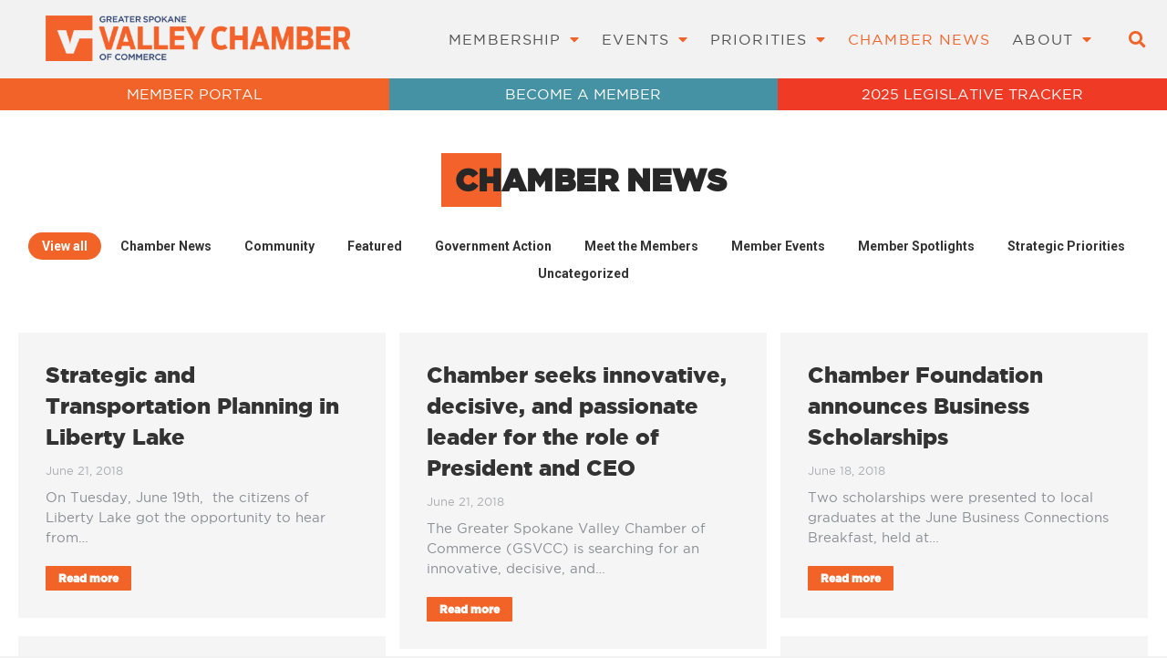

--- FILE ---
content_type: text/html; charset=UTF-8
request_url: https://spokanevalleychamber.org/chamber-news/page/24/
body_size: 24940
content:
<!DOCTYPE html>
<!--[if !(IE 6) | !(IE 7) | !(IE 8)  ]><!-->
<html lang="en-US" class="no-js">
<!--<![endif]-->
<head>
	<meta charset="UTF-8" />
				<meta name="viewport" content="width=device-width, initial-scale=1, maximum-scale=1, user-scalable=0"/>
				<link rel="profile" href="https://gmpg.org/xfn/11" />
	<meta name='robots' content='index, follow, max-image-preview:large, max-snippet:-1, max-video-preview:-1' />
	<style>img:is([sizes="auto" i], [sizes^="auto," i]) { contain-intrinsic-size: 3000px 1500px }</style>
	
	<!-- This site is optimized with the Yoast SEO plugin v25.4 - https://yoast.com/wordpress/plugins/seo/ -->
	<title>Chamber News - Spokane Valley Chamber of Commerce</title>
	<meta name="description" content="The Greater Spokane Valley Chamber helps people in the region achieve greater prosperity. Helping the community..." />
	<link rel="canonical" href="https://spokanevalleychamber.org/chamber-news/" />
	<meta property="og:locale" content="en_US" />
	<meta property="og:type" content="article" />
	<meta property="og:title" content="Chamber News - Spokane Valley Chamber of Commerce" />
	<meta property="og:description" content="The Greater Spokane Valley Chamber helps people in the region achieve greater prosperity. Helping the community..." />
	<meta property="og:url" content="https://spokanevalleychamber.org/chamber-news/" />
	<meta property="og:site_name" content="Spokane Valley Chamber of Commerce" />
	<meta property="article:publisher" content="https://www.facebook.com/valleychamber" />
	<meta property="article:modified_time" content="2022-04-27T01:26:48+00:00" />
	<meta property="og:image" content="https://spokanevalleychamber.org/wp-content/uploads/2022/02/DefaultFeaturedImage-23.jpg" />
	<meta property="og:image:width" content="1200" />
	<meta property="og:image:height" content="628" />
	<meta property="og:image:type" content="image/jpeg" />
	<meta name="twitter:card" content="summary_large_image" />
	<meta name="twitter:site" content="@valleychamber" />
	<meta name="twitter:label1" content="Est. reading time" />
	<meta name="twitter:data1" content="4 minutes" />
	<script type="application/ld+json" class="yoast-schema-graph">{"@context":"https://schema.org","@graph":[{"@type":"WebPage","@id":"https://spokanevalleychamber.org/chamber-news/","url":"https://spokanevalleychamber.org/chamber-news/","name":"Chamber News - Spokane Valley Chamber of Commerce","isPartOf":{"@id":"https://spokanevalleychamber.org/#website"},"primaryImageOfPage":{"@id":"https://spokanevalleychamber.org/chamber-news/#primaryimage"},"image":{"@id":"https://spokanevalleychamber.org/chamber-news/#primaryimage"},"thumbnailUrl":"https://spokanevalleychamber.org/wp-content/uploads/2022/02/DefaultFeaturedImage-23.jpg","datePublished":"2022-02-22T19:21:21+00:00","dateModified":"2022-04-27T01:26:48+00:00","description":"The Greater Spokane Valley Chamber helps people in the region achieve greater prosperity. Helping the community...","inLanguage":"en-US","potentialAction":[{"@type":"ReadAction","target":["https://spokanevalleychamber.org/chamber-news/"]}]},{"@type":"ImageObject","inLanguage":"en-US","@id":"https://spokanevalleychamber.org/chamber-news/#primaryimage","url":"https://spokanevalleychamber.org/wp-content/uploads/2022/02/DefaultFeaturedImage-23.jpg","contentUrl":"https://spokanevalleychamber.org/wp-content/uploads/2022/02/DefaultFeaturedImage-23.jpg","width":1200,"height":628},{"@type":"WebSite","@id":"https://spokanevalleychamber.org/#website","url":"https://spokanevalleychamber.org/","name":"Spokane Valley Chamber of Commerce","description":"Champion of local business","publisher":{"@id":"https://spokanevalleychamber.org/#organization"},"potentialAction":[{"@type":"SearchAction","target":{"@type":"EntryPoint","urlTemplate":"https://spokanevalleychamber.org/?s={search_term_string}"},"query-input":{"@type":"PropertyValueSpecification","valueRequired":true,"valueName":"search_term_string"}}],"inLanguage":"en-US"},{"@type":"Organization","@id":"https://spokanevalleychamber.org/#organization","name":"Greater Spokane Valley Chamber of Commerce","url":"https://spokanevalleychamber.org/","logo":{"@type":"ImageObject","inLanguage":"en-US","@id":"https://spokanevalleychamber.org/#/schema/logo/image/","url":"https://spokanevalleychamber.org/wp-content/uploads/2022/02/SVCC-Horizontal-Header-Logo.png","contentUrl":"https://spokanevalleychamber.org/wp-content/uploads/2022/02/SVCC-Horizontal-Header-Logo.png","width":1664,"height":254,"caption":"Greater Spokane Valley Chamber of Commerce"},"image":{"@id":"https://spokanevalleychamber.org/#/schema/logo/image/"},"sameAs":["https://www.facebook.com/valleychamber","https://x.com/valleychamber","https://www.instagram.com/greaterspokanevalleychamber/","https://www.linkedin.com/company/greater-spokane-valley-chamber-of-commerce/","https://www.youtube.com/user/SpokaneValleyChamber"]}]}</script>
	<!-- / Yoast SEO plugin. -->


<link rel='dns-prefetch' href='//fonts.googleapis.com' />
<link rel="alternate" type="application/rss+xml" title="Spokane Valley Chamber of Commerce &raquo; Feed" href="https://spokanevalleychamber.org/feed/" />
<link rel="alternate" type="application/rss+xml" title="Spokane Valley Chamber of Commerce &raquo; Comments Feed" href="https://spokanevalleychamber.org/comments/feed/" />
		<style>
			.lazyload,
			.lazyloading {
				max-width: 100%;
			}
		</style>
		<script>
window._wpemojiSettings = {"baseUrl":"https:\/\/s.w.org\/images\/core\/emoji\/16.0.1\/72x72\/","ext":".png","svgUrl":"https:\/\/s.w.org\/images\/core\/emoji\/16.0.1\/svg\/","svgExt":".svg","source":{"concatemoji":"https:\/\/spokanevalleychamber.org\/wp-includes\/js\/wp-emoji-release.min.js?ver=6.8.3"}};
/*! This file is auto-generated */
!function(s,n){var o,i,e;function c(e){try{var t={supportTests:e,timestamp:(new Date).valueOf()};sessionStorage.setItem(o,JSON.stringify(t))}catch(e){}}function p(e,t,n){e.clearRect(0,0,e.canvas.width,e.canvas.height),e.fillText(t,0,0);var t=new Uint32Array(e.getImageData(0,0,e.canvas.width,e.canvas.height).data),a=(e.clearRect(0,0,e.canvas.width,e.canvas.height),e.fillText(n,0,0),new Uint32Array(e.getImageData(0,0,e.canvas.width,e.canvas.height).data));return t.every(function(e,t){return e===a[t]})}function u(e,t){e.clearRect(0,0,e.canvas.width,e.canvas.height),e.fillText(t,0,0);for(var n=e.getImageData(16,16,1,1),a=0;a<n.data.length;a++)if(0!==n.data[a])return!1;return!0}function f(e,t,n,a){switch(t){case"flag":return n(e,"\ud83c\udff3\ufe0f\u200d\u26a7\ufe0f","\ud83c\udff3\ufe0f\u200b\u26a7\ufe0f")?!1:!n(e,"\ud83c\udde8\ud83c\uddf6","\ud83c\udde8\u200b\ud83c\uddf6")&&!n(e,"\ud83c\udff4\udb40\udc67\udb40\udc62\udb40\udc65\udb40\udc6e\udb40\udc67\udb40\udc7f","\ud83c\udff4\u200b\udb40\udc67\u200b\udb40\udc62\u200b\udb40\udc65\u200b\udb40\udc6e\u200b\udb40\udc67\u200b\udb40\udc7f");case"emoji":return!a(e,"\ud83e\udedf")}return!1}function g(e,t,n,a){var r="undefined"!=typeof WorkerGlobalScope&&self instanceof WorkerGlobalScope?new OffscreenCanvas(300,150):s.createElement("canvas"),o=r.getContext("2d",{willReadFrequently:!0}),i=(o.textBaseline="top",o.font="600 32px Arial",{});return e.forEach(function(e){i[e]=t(o,e,n,a)}),i}function t(e){var t=s.createElement("script");t.src=e,t.defer=!0,s.head.appendChild(t)}"undefined"!=typeof Promise&&(o="wpEmojiSettingsSupports",i=["flag","emoji"],n.supports={everything:!0,everythingExceptFlag:!0},e=new Promise(function(e){s.addEventListener("DOMContentLoaded",e,{once:!0})}),new Promise(function(t){var n=function(){try{var e=JSON.parse(sessionStorage.getItem(o));if("object"==typeof e&&"number"==typeof e.timestamp&&(new Date).valueOf()<e.timestamp+604800&&"object"==typeof e.supportTests)return e.supportTests}catch(e){}return null}();if(!n){if("undefined"!=typeof Worker&&"undefined"!=typeof OffscreenCanvas&&"undefined"!=typeof URL&&URL.createObjectURL&&"undefined"!=typeof Blob)try{var e="postMessage("+g.toString()+"("+[JSON.stringify(i),f.toString(),p.toString(),u.toString()].join(",")+"));",a=new Blob([e],{type:"text/javascript"}),r=new Worker(URL.createObjectURL(a),{name:"wpTestEmojiSupports"});return void(r.onmessage=function(e){c(n=e.data),r.terminate(),t(n)})}catch(e){}c(n=g(i,f,p,u))}t(n)}).then(function(e){for(var t in e)n.supports[t]=e[t],n.supports.everything=n.supports.everything&&n.supports[t],"flag"!==t&&(n.supports.everythingExceptFlag=n.supports.everythingExceptFlag&&n.supports[t]);n.supports.everythingExceptFlag=n.supports.everythingExceptFlag&&!n.supports.flag,n.DOMReady=!1,n.readyCallback=function(){n.DOMReady=!0}}).then(function(){return e}).then(function(){var e;n.supports.everything||(n.readyCallback(),(e=n.source||{}).concatemoji?t(e.concatemoji):e.wpemoji&&e.twemoji&&(t(e.twemoji),t(e.wpemoji)))}))}((window,document),window._wpemojiSettings);
</script>
<style id='wp-emoji-styles-inline-css'>

	img.wp-smiley, img.emoji {
		display: inline !important;
		border: none !important;
		box-shadow: none !important;
		height: 1em !important;
		width: 1em !important;
		margin: 0 0.07em !important;
		vertical-align: -0.1em !important;
		background: none !important;
		padding: 0 !important;
	}
</style>
<style id='classic-theme-styles-inline-css'>
/*! This file is auto-generated */
.wp-block-button__link{color:#fff;background-color:#32373c;border-radius:9999px;box-shadow:none;text-decoration:none;padding:calc(.667em + 2px) calc(1.333em + 2px);font-size:1.125em}.wp-block-file__button{background:#32373c;color:#fff;text-decoration:none}
</style>
<style id='global-styles-inline-css'>
:root{--wp--preset--aspect-ratio--square: 1;--wp--preset--aspect-ratio--4-3: 4/3;--wp--preset--aspect-ratio--3-4: 3/4;--wp--preset--aspect-ratio--3-2: 3/2;--wp--preset--aspect-ratio--2-3: 2/3;--wp--preset--aspect-ratio--16-9: 16/9;--wp--preset--aspect-ratio--9-16: 9/16;--wp--preset--color--black: #000000;--wp--preset--color--cyan-bluish-gray: #abb8c3;--wp--preset--color--white: #FFF;--wp--preset--color--pale-pink: #f78da7;--wp--preset--color--vivid-red: #cf2e2e;--wp--preset--color--luminous-vivid-orange: #ff6900;--wp--preset--color--luminous-vivid-amber: #fcb900;--wp--preset--color--light-green-cyan: #7bdcb5;--wp--preset--color--vivid-green-cyan: #00d084;--wp--preset--color--pale-cyan-blue: #8ed1fc;--wp--preset--color--vivid-cyan-blue: #0693e3;--wp--preset--color--vivid-purple: #9b51e0;--wp--preset--color--accent: #f26328;--wp--preset--color--dark-gray: #111;--wp--preset--color--light-gray: #767676;--wp--preset--gradient--vivid-cyan-blue-to-vivid-purple: linear-gradient(135deg,rgba(6,147,227,1) 0%,rgb(155,81,224) 100%);--wp--preset--gradient--light-green-cyan-to-vivid-green-cyan: linear-gradient(135deg,rgb(122,220,180) 0%,rgb(0,208,130) 100%);--wp--preset--gradient--luminous-vivid-amber-to-luminous-vivid-orange: linear-gradient(135deg,rgba(252,185,0,1) 0%,rgba(255,105,0,1) 100%);--wp--preset--gradient--luminous-vivid-orange-to-vivid-red: linear-gradient(135deg,rgba(255,105,0,1) 0%,rgb(207,46,46) 100%);--wp--preset--gradient--very-light-gray-to-cyan-bluish-gray: linear-gradient(135deg,rgb(238,238,238) 0%,rgb(169,184,195) 100%);--wp--preset--gradient--cool-to-warm-spectrum: linear-gradient(135deg,rgb(74,234,220) 0%,rgb(151,120,209) 20%,rgb(207,42,186) 40%,rgb(238,44,130) 60%,rgb(251,105,98) 80%,rgb(254,248,76) 100%);--wp--preset--gradient--blush-light-purple: linear-gradient(135deg,rgb(255,206,236) 0%,rgb(152,150,240) 100%);--wp--preset--gradient--blush-bordeaux: linear-gradient(135deg,rgb(254,205,165) 0%,rgb(254,45,45) 50%,rgb(107,0,62) 100%);--wp--preset--gradient--luminous-dusk: linear-gradient(135deg,rgb(255,203,112) 0%,rgb(199,81,192) 50%,rgb(65,88,208) 100%);--wp--preset--gradient--pale-ocean: linear-gradient(135deg,rgb(255,245,203) 0%,rgb(182,227,212) 50%,rgb(51,167,181) 100%);--wp--preset--gradient--electric-grass: linear-gradient(135deg,rgb(202,248,128) 0%,rgb(113,206,126) 100%);--wp--preset--gradient--midnight: linear-gradient(135deg,rgb(2,3,129) 0%,rgb(40,116,252) 100%);--wp--preset--font-size--small: 13px;--wp--preset--font-size--medium: 20px;--wp--preset--font-size--large: 36px;--wp--preset--font-size--x-large: 42px;--wp--preset--spacing--20: 0.44rem;--wp--preset--spacing--30: 0.67rem;--wp--preset--spacing--40: 1rem;--wp--preset--spacing--50: 1.5rem;--wp--preset--spacing--60: 2.25rem;--wp--preset--spacing--70: 3.38rem;--wp--preset--spacing--80: 5.06rem;--wp--preset--shadow--natural: 6px 6px 9px rgba(0, 0, 0, 0.2);--wp--preset--shadow--deep: 12px 12px 50px rgba(0, 0, 0, 0.4);--wp--preset--shadow--sharp: 6px 6px 0px rgba(0, 0, 0, 0.2);--wp--preset--shadow--outlined: 6px 6px 0px -3px rgba(255, 255, 255, 1), 6px 6px rgba(0, 0, 0, 1);--wp--preset--shadow--crisp: 6px 6px 0px rgba(0, 0, 0, 1);}:where(.is-layout-flex){gap: 0.5em;}:where(.is-layout-grid){gap: 0.5em;}body .is-layout-flex{display: flex;}.is-layout-flex{flex-wrap: wrap;align-items: center;}.is-layout-flex > :is(*, div){margin: 0;}body .is-layout-grid{display: grid;}.is-layout-grid > :is(*, div){margin: 0;}:where(.wp-block-columns.is-layout-flex){gap: 2em;}:where(.wp-block-columns.is-layout-grid){gap: 2em;}:where(.wp-block-post-template.is-layout-flex){gap: 1.25em;}:where(.wp-block-post-template.is-layout-grid){gap: 1.25em;}.has-black-color{color: var(--wp--preset--color--black) !important;}.has-cyan-bluish-gray-color{color: var(--wp--preset--color--cyan-bluish-gray) !important;}.has-white-color{color: var(--wp--preset--color--white) !important;}.has-pale-pink-color{color: var(--wp--preset--color--pale-pink) !important;}.has-vivid-red-color{color: var(--wp--preset--color--vivid-red) !important;}.has-luminous-vivid-orange-color{color: var(--wp--preset--color--luminous-vivid-orange) !important;}.has-luminous-vivid-amber-color{color: var(--wp--preset--color--luminous-vivid-amber) !important;}.has-light-green-cyan-color{color: var(--wp--preset--color--light-green-cyan) !important;}.has-vivid-green-cyan-color{color: var(--wp--preset--color--vivid-green-cyan) !important;}.has-pale-cyan-blue-color{color: var(--wp--preset--color--pale-cyan-blue) !important;}.has-vivid-cyan-blue-color{color: var(--wp--preset--color--vivid-cyan-blue) !important;}.has-vivid-purple-color{color: var(--wp--preset--color--vivid-purple) !important;}.has-black-background-color{background-color: var(--wp--preset--color--black) !important;}.has-cyan-bluish-gray-background-color{background-color: var(--wp--preset--color--cyan-bluish-gray) !important;}.has-white-background-color{background-color: var(--wp--preset--color--white) !important;}.has-pale-pink-background-color{background-color: var(--wp--preset--color--pale-pink) !important;}.has-vivid-red-background-color{background-color: var(--wp--preset--color--vivid-red) !important;}.has-luminous-vivid-orange-background-color{background-color: var(--wp--preset--color--luminous-vivid-orange) !important;}.has-luminous-vivid-amber-background-color{background-color: var(--wp--preset--color--luminous-vivid-amber) !important;}.has-light-green-cyan-background-color{background-color: var(--wp--preset--color--light-green-cyan) !important;}.has-vivid-green-cyan-background-color{background-color: var(--wp--preset--color--vivid-green-cyan) !important;}.has-pale-cyan-blue-background-color{background-color: var(--wp--preset--color--pale-cyan-blue) !important;}.has-vivid-cyan-blue-background-color{background-color: var(--wp--preset--color--vivid-cyan-blue) !important;}.has-vivid-purple-background-color{background-color: var(--wp--preset--color--vivid-purple) !important;}.has-black-border-color{border-color: var(--wp--preset--color--black) !important;}.has-cyan-bluish-gray-border-color{border-color: var(--wp--preset--color--cyan-bluish-gray) !important;}.has-white-border-color{border-color: var(--wp--preset--color--white) !important;}.has-pale-pink-border-color{border-color: var(--wp--preset--color--pale-pink) !important;}.has-vivid-red-border-color{border-color: var(--wp--preset--color--vivid-red) !important;}.has-luminous-vivid-orange-border-color{border-color: var(--wp--preset--color--luminous-vivid-orange) !important;}.has-luminous-vivid-amber-border-color{border-color: var(--wp--preset--color--luminous-vivid-amber) !important;}.has-light-green-cyan-border-color{border-color: var(--wp--preset--color--light-green-cyan) !important;}.has-vivid-green-cyan-border-color{border-color: var(--wp--preset--color--vivid-green-cyan) !important;}.has-pale-cyan-blue-border-color{border-color: var(--wp--preset--color--pale-cyan-blue) !important;}.has-vivid-cyan-blue-border-color{border-color: var(--wp--preset--color--vivid-cyan-blue) !important;}.has-vivid-purple-border-color{border-color: var(--wp--preset--color--vivid-purple) !important;}.has-vivid-cyan-blue-to-vivid-purple-gradient-background{background: var(--wp--preset--gradient--vivid-cyan-blue-to-vivid-purple) !important;}.has-light-green-cyan-to-vivid-green-cyan-gradient-background{background: var(--wp--preset--gradient--light-green-cyan-to-vivid-green-cyan) !important;}.has-luminous-vivid-amber-to-luminous-vivid-orange-gradient-background{background: var(--wp--preset--gradient--luminous-vivid-amber-to-luminous-vivid-orange) !important;}.has-luminous-vivid-orange-to-vivid-red-gradient-background{background: var(--wp--preset--gradient--luminous-vivid-orange-to-vivid-red) !important;}.has-very-light-gray-to-cyan-bluish-gray-gradient-background{background: var(--wp--preset--gradient--very-light-gray-to-cyan-bluish-gray) !important;}.has-cool-to-warm-spectrum-gradient-background{background: var(--wp--preset--gradient--cool-to-warm-spectrum) !important;}.has-blush-light-purple-gradient-background{background: var(--wp--preset--gradient--blush-light-purple) !important;}.has-blush-bordeaux-gradient-background{background: var(--wp--preset--gradient--blush-bordeaux) !important;}.has-luminous-dusk-gradient-background{background: var(--wp--preset--gradient--luminous-dusk) !important;}.has-pale-ocean-gradient-background{background: var(--wp--preset--gradient--pale-ocean) !important;}.has-electric-grass-gradient-background{background: var(--wp--preset--gradient--electric-grass) !important;}.has-midnight-gradient-background{background: var(--wp--preset--gradient--midnight) !important;}.has-small-font-size{font-size: var(--wp--preset--font-size--small) !important;}.has-medium-font-size{font-size: var(--wp--preset--font-size--medium) !important;}.has-large-font-size{font-size: var(--wp--preset--font-size--large) !important;}.has-x-large-font-size{font-size: var(--wp--preset--font-size--x-large) !important;}
:where(.wp-block-post-template.is-layout-flex){gap: 1.25em;}:where(.wp-block-post-template.is-layout-grid){gap: 1.25em;}
:where(.wp-block-columns.is-layout-flex){gap: 2em;}:where(.wp-block-columns.is-layout-grid){gap: 2em;}
:root :where(.wp-block-pullquote){font-size: 1.5em;line-height: 1.6;}
</style>
<link rel='stylesheet' id='the7-font-css' href='https://spokanevalleychamber.org/wp-content/themes/dt-the7/fonts/icomoon-the7-font/icomoon-the7-font.min.css?ver=12.10.0.1' media='all' />
<link rel='stylesheet' id='the7-fontello-css' href='https://spokanevalleychamber.org/wp-content/themes/dt-the7/fonts/fontello/css/fontello.min.css?ver=12.10.0.1' media='all' />
<link rel='stylesheet' id='elementor-frontend-css' href='https://spokanevalleychamber.org/wp-content/uploads/elementor/css/custom-frontend.min.css?ver=1766281108' media='all' />
<link rel='stylesheet' id='widget-image-css' href='https://spokanevalleychamber.org/wp-content/plugins/elementor/assets/css/widget-image.min.css?ver=3.33.0' media='all' />
<link rel='stylesheet' id='widget-nav-menu-css' href='https://spokanevalleychamber.org/wp-content/uploads/elementor/css/custom-pro-widget-nav-menu.min.css?ver=1766281109' media='all' />
<link rel='stylesheet' id='widget-search-form-css' href='https://spokanevalleychamber.org/wp-content/plugins/elementor-pro/assets/css/widget-search-form.min.css?ver=3.33.1' media='all' />
<link rel='stylesheet' id='elementor-icons-shared-0-css' href='https://spokanevalleychamber.org/wp-content/plugins/elementor/assets/lib/font-awesome/css/fontawesome.min.css?ver=5.15.3' media='all' />
<link rel='stylesheet' id='elementor-icons-fa-solid-css' href='https://spokanevalleychamber.org/wp-content/plugins/elementor/assets/lib/font-awesome/css/solid.min.css?ver=5.15.3' media='all' />
<link rel='stylesheet' id='widget-social-icons-css' href='https://spokanevalleychamber.org/wp-content/plugins/elementor/assets/css/widget-social-icons.min.css?ver=3.33.0' media='all' />
<link rel='stylesheet' id='e-apple-webkit-css' href='https://spokanevalleychamber.org/wp-content/uploads/elementor/css/custom-apple-webkit.min.css?ver=1766281108' media='all' />
<link rel='stylesheet' id='elementor-icons-css' href='https://spokanevalleychamber.org/wp-content/plugins/elementor/assets/lib/eicons/css/elementor-icons.min.css?ver=5.44.0' media='all' />
<link rel='stylesheet' id='elementor-post-5-css' href='https://spokanevalleychamber.org/wp-content/uploads/elementor/css/post-5.css?ver=1766281109' media='all' />
<link rel='stylesheet' id='widget-heading-css' href='https://spokanevalleychamber.org/wp-content/plugins/elementor/assets/css/widget-heading.min.css?ver=3.33.0' media='all' />
<link rel='stylesheet' id='the7-filter-decorations-base-css' href='https://spokanevalleychamber.org/wp-content/themes/dt-the7/css/compatibility/elementor/the7-filter-decorations-base.min.css?ver=12.10.0.1' media='all' />
<link rel='stylesheet' id='the7-simple-common-css' href='https://spokanevalleychamber.org/wp-content/themes/dt-the7/css/compatibility/elementor/the7-simple-common.min.css?ver=12.10.0.1' media='all' />
<link rel='stylesheet' id='the7_elements-css' href='https://spokanevalleychamber.org/wp-content/themes/dt-the7/css/compatibility/elementor/the7-elements-widget.min.css?ver=12.10.0.1' media='all' />
<link rel='stylesheet' id='widget-spacer-css' href='https://spokanevalleychamber.org/wp-content/plugins/elementor/assets/css/widget-spacer.min.css?ver=3.33.0' media='all' />
<link rel='stylesheet' id='elementor-post-471-css' href='https://spokanevalleychamber.org/wp-content/uploads/elementor/css/post-471.css?ver=1766281792' media='all' />
<link rel='stylesheet' id='elementor-post-289-css' href='https://spokanevalleychamber.org/wp-content/uploads/elementor/css/post-289.css?ver=1766281109' media='all' />
<link rel='stylesheet' id='elementor-post-269-css' href='https://spokanevalleychamber.org/wp-content/uploads/elementor/css/post-269.css?ver=1766281109' media='all' />
<link rel='stylesheet' id='dt-web-fonts-css' href='https://fonts.googleapis.com/css?family=Roboto:400,500,600,700' media='all' />
<link rel='stylesheet' id='dt-main-css' href='https://spokanevalleychamber.org/wp-content/themes/dt-the7/css/main.min.css?ver=12.10.0.1' media='all' />
<style id='dt-main-inline-css'>
body #load {
  display: block;
  height: 100%;
  overflow: hidden;
  position: fixed;
  width: 100%;
  z-index: 9901;
  opacity: 1;
  visibility: visible;
  transition: all .35s ease-out;
}
.load-wrap {
  width: 100%;
  height: 100%;
  background-position: center center;
  background-repeat: no-repeat;
  text-align: center;
  display: -ms-flexbox;
  display: -ms-flex;
  display: flex;
  -ms-align-items: center;
  -ms-flex-align: center;
  align-items: center;
  -ms-flex-flow: column wrap;
  flex-flow: column wrap;
  -ms-flex-pack: center;
  -ms-justify-content: center;
  justify-content: center;
}
.load-wrap > svg {
  position: absolute;
  top: 50%;
  left: 50%;
  transform: translate(-50%,-50%);
}
#load {
  background: var(--the7-elementor-beautiful-loading-bg,#ffffff);
  --the7-beautiful-spinner-color2: var(--the7-beautiful-spinner-color,#f26328);
}

</style>
<link rel='stylesheet' id='the7-custom-scrollbar-css' href='https://spokanevalleychamber.org/wp-content/themes/dt-the7/lib/custom-scrollbar/custom-scrollbar.min.css?ver=12.10.0.1' media='all' />
<link rel='stylesheet' id='the7-core-css' href='https://spokanevalleychamber.org/wp-content/plugins/dt-the7-core/assets/css/post-type.min.css?ver=2.7.12' media='all' />
<link rel='stylesheet' id='the7-css-vars-css' href='https://spokanevalleychamber.org/wp-content/uploads/the7-css/css-vars.css?ver=2f7ac65ab882' media='all' />
<link rel='stylesheet' id='dt-custom-css' href='https://spokanevalleychamber.org/wp-content/uploads/the7-css/custom.css?ver=2f7ac65ab882' media='all' />
<link rel='stylesheet' id='dt-media-css' href='https://spokanevalleychamber.org/wp-content/uploads/the7-css/media.css?ver=2f7ac65ab882' media='all' />
<link rel='stylesheet' id='the7-mega-menu-css' href='https://spokanevalleychamber.org/wp-content/uploads/the7-css/mega-menu.css?ver=2f7ac65ab882' media='all' />
<link rel='stylesheet' id='the7-elements-albums-portfolio-css' href='https://spokanevalleychamber.org/wp-content/uploads/the7-css/the7-elements-albums-portfolio.css?ver=2f7ac65ab882' media='all' />
<link rel='stylesheet' id='the7-elements-css' href='https://spokanevalleychamber.org/wp-content/uploads/the7-css/post-type-dynamic.css?ver=2f7ac65ab882' media='all' />
<link rel='stylesheet' id='style-css' href='https://spokanevalleychamber.org/wp-content/themes/dt-the7-child/style.css?ver=12.10.0.1' media='all' />
<link rel='stylesheet' id='the7-elementor-global-css' href='https://spokanevalleychamber.org/wp-content/themes/dt-the7/css/compatibility/elementor/elementor-global.min.css?ver=12.10.0.1' media='all' />
<link rel='stylesheet' id='elementor-icons-fa-brands-css' href='https://spokanevalleychamber.org/wp-content/plugins/elementor/assets/lib/font-awesome/css/brands.min.css?ver=5.15.3' media='all' />
<script src="https://spokanevalleychamber.org/wp-includes/js/jquery/jquery.min.js?ver=3.7.1" id="jquery-core-js"></script>
<script src="https://spokanevalleychamber.org/wp-includes/js/jquery/jquery-migrate.min.js?ver=3.4.1" id="jquery-migrate-js"></script>
<script id="dt-above-fold-js-extra">
var dtLocal = {"themeUrl":"https:\/\/spokanevalleychamber.org\/wp-content\/themes\/dt-the7","passText":"To view this protected post, enter the password below:","moreButtonText":{"loading":"Loading...","loadMore":"Load more"},"postID":"471","ajaxurl":"https:\/\/spokanevalleychamber.org\/wp-admin\/admin-ajax.php","REST":{"baseUrl":"https:\/\/spokanevalleychamber.org\/wp-json\/the7\/v1","endpoints":{"sendMail":"\/send-mail"}},"contactMessages":{"required":"One or more fields have an error. Please check and try again.","terms":"Please accept the privacy policy.","fillTheCaptchaError":"Please, fill the captcha."},"captchaSiteKey":"","ajaxNonce":"68c0bdad3d","pageData":{"type":"page","template":"page","layout":null},"themeSettings":{"smoothScroll":"on","lazyLoading":false,"desktopHeader":{"height":""},"ToggleCaptionEnabled":"disabled","ToggleCaption":"Navigation","floatingHeader":{"showAfter":94,"showMenu":false,"height":60,"logo":{"showLogo":true,"html":"","url":"https:\/\/spokanevalleychamber.org\/"}},"topLine":{"floatingTopLine":{"logo":{"showLogo":false,"html":""}}},"mobileHeader":{"firstSwitchPoint":992,"secondSwitchPoint":778,"firstSwitchPointHeight":60,"secondSwitchPointHeight":60,"mobileToggleCaptionEnabled":"disabled","mobileToggleCaption":"Menu"},"stickyMobileHeaderFirstSwitch":{"logo":{"html":""}},"stickyMobileHeaderSecondSwitch":{"logo":{"html":""}},"sidebar":{"switchPoint":992},"boxedWidth":"1280px"},"elementor":{"settings":{"container_width":1260}}};
var dtShare = {"shareButtonText":{"facebook":"Share on Facebook","twitter":"Share on X","pinterest":"Pin it","linkedin":"Share on Linkedin","whatsapp":"Share on Whatsapp"},"overlayOpacity":"85"};
</script>
<script src="https://spokanevalleychamber.org/wp-content/themes/dt-the7/js/above-the-fold.min.js?ver=12.10.0.1" id="dt-above-fold-js"></script>
<link rel="https://api.w.org/" href="https://spokanevalleychamber.org/wp-json/" /><link rel="alternate" title="JSON" type="application/json" href="https://spokanevalleychamber.org/wp-json/wp/v2/pages/471" /><link rel="EditURI" type="application/rsd+xml" title="RSD" href="https://spokanevalleychamber.org/xmlrpc.php?rsd" />
<meta name="generator" content="WordPress 6.8.3" />
<link rel='shortlink' href='https://spokanevalleychamber.org/?p=471' />
<link rel="alternate" title="oEmbed (JSON)" type="application/json+oembed" href="https://spokanevalleychamber.org/wp-json/oembed/1.0/embed?url=https%3A%2F%2Fspokanevalleychamber.org%2Fchamber-news%2F" />
<link rel="alternate" title="oEmbed (XML)" type="text/xml+oembed" href="https://spokanevalleychamber.org/wp-json/oembed/1.0/embed?url=https%3A%2F%2Fspokanevalleychamber.org%2Fchamber-news%2F&#038;format=xml" />
		<script>
			document.documentElement.className = document.documentElement.className.replace('no-js', 'js');
		</script>
				<style>
			.no-js img.lazyload {
				display: none;
			}

			figure.wp-block-image img.lazyloading {
				min-width: 150px;
			}

			.lazyload,
			.lazyloading {
				--smush-placeholder-width: 100px;
				--smush-placeholder-aspect-ratio: 1/1;
				width: var(--smush-image-width, var(--smush-placeholder-width)) !important;
				aspect-ratio: var(--smush-image-aspect-ratio, var(--smush-placeholder-aspect-ratio)) !important;
			}

						.lazyload, .lazyloading {
				opacity: 0;
			}

			.lazyloaded {
				opacity: 1;
				transition: opacity 400ms;
				transition-delay: 0ms;
			}

					</style>
		<meta name="generator" content="Elementor 3.33.0; settings: css_print_method-external, google_font-enabled, font_display-auto">
<!-- Global site tag (gtag.js) - Google Analytics -->

<script async src=https://www.googletagmanager.com/gtag/js?id=G-525L7H2BWB></script>

<script>

  window.dataLayer = window.dataLayer || [];

  function gtag(){dataLayer.push(arguments);}

  gtag('js', new Date());

 

  gtag('config', 'G-525L7H2BWB');

</script>
<!-- Meta Pixel Code -->
<script>
!function(f,b,e,v,n,t,s)
{if(f.fbq)return;n=f.fbq=function(){n.callMethod?
n.callMethod.apply(n,arguments):n.queue.push(arguments)};
if(!f._fbq)f._fbq=n;n.push=n;n.loaded=!0;n.version='2.0';
n.queue=[];t=b.createElement(e);t.async=!0;
t.src=v;s=b.getElementsByTagName(e)[0];
s.parentNode.insertBefore(t,s)}(window, document,'script',
'https://connect.facebook.net/en_US/fbevents.js');
fbq('init', '1885497371694961');
fbq('track', 'PageView');
</script>
<noscript><img height="1" width="1" style="display:none"
src="https://www.facebook.com/tr?id=1885497371694961&ev=PageView&noscript=1"
/></noscript>
<!-- End Meta Pixel Code -->
<meta name="facebook-domain-verification" content="j667hw2f5vcaoe9vlhfalvcxv0w5vl" />
			<style>
				.e-con.e-parent:nth-of-type(n+4):not(.e-lazyloaded):not(.e-no-lazyload),
				.e-con.e-parent:nth-of-type(n+4):not(.e-lazyloaded):not(.e-no-lazyload) * {
					background-image: none !important;
				}
				@media screen and (max-height: 1024px) {
					.e-con.e-parent:nth-of-type(n+3):not(.e-lazyloaded):not(.e-no-lazyload),
					.e-con.e-parent:nth-of-type(n+3):not(.e-lazyloaded):not(.e-no-lazyload) * {
						background-image: none !important;
					}
				}
				@media screen and (max-height: 640px) {
					.e-con.e-parent:nth-of-type(n+2):not(.e-lazyloaded):not(.e-no-lazyload),
					.e-con.e-parent:nth-of-type(n+2):not(.e-lazyloaded):not(.e-no-lazyload) * {
						background-image: none !important;
					}
				}
			</style>
						<meta name="theme-color" content="#F1F1F1">
			<meta name="generator" content="Powered by Slider Revolution 6.7.38 - responsive, Mobile-Friendly Slider Plugin for WordPress with comfortable drag and drop interface." />
<script type="text/javascript" id="the7-loader-script">
document.addEventListener("DOMContentLoaded", function(event) {
	var load = document.getElementById("load");
	if(!load.classList.contains('loader-removed')){
		var removeLoading = setTimeout(function() {
			load.className += " loader-removed";
		}, 300);
	}
});
</script>
		<link rel="icon" href="https://spokanevalleychamber.org/wp-content/uploads/2022/02/cropped-ValleyChamberOfCommerce-Favicon-32x32.png" sizes="32x32" />
<link rel="icon" href="https://spokanevalleychamber.org/wp-content/uploads/2022/02/cropped-ValleyChamberOfCommerce-Favicon-192x192.png" sizes="192x192" />
<link rel="apple-touch-icon" href="https://spokanevalleychamber.org/wp-content/uploads/2022/02/cropped-ValleyChamberOfCommerce-Favicon-180x180.png" />
<meta name="msapplication-TileImage" content="https://spokanevalleychamber.org/wp-content/uploads/2022/02/cropped-ValleyChamberOfCommerce-Favicon-270x270.png" />
<script>function setREVStartSize(e){
			//window.requestAnimationFrame(function() {
				window.RSIW = window.RSIW===undefined ? window.innerWidth : window.RSIW;
				window.RSIH = window.RSIH===undefined ? window.innerHeight : window.RSIH;
				try {
					var pw = document.getElementById(e.c).parentNode.offsetWidth,
						newh;
					pw = pw===0 || isNaN(pw) || (e.l=="fullwidth" || e.layout=="fullwidth") ? window.RSIW : pw;
					e.tabw = e.tabw===undefined ? 0 : parseInt(e.tabw);
					e.thumbw = e.thumbw===undefined ? 0 : parseInt(e.thumbw);
					e.tabh = e.tabh===undefined ? 0 : parseInt(e.tabh);
					e.thumbh = e.thumbh===undefined ? 0 : parseInt(e.thumbh);
					e.tabhide = e.tabhide===undefined ? 0 : parseInt(e.tabhide);
					e.thumbhide = e.thumbhide===undefined ? 0 : parseInt(e.thumbhide);
					e.mh = e.mh===undefined || e.mh=="" || e.mh==="auto" ? 0 : parseInt(e.mh,0);
					if(e.layout==="fullscreen" || e.l==="fullscreen")
						newh = Math.max(e.mh,window.RSIH);
					else{
						e.gw = Array.isArray(e.gw) ? e.gw : [e.gw];
						for (var i in e.rl) if (e.gw[i]===undefined || e.gw[i]===0) e.gw[i] = e.gw[i-1];
						e.gh = e.el===undefined || e.el==="" || (Array.isArray(e.el) && e.el.length==0)? e.gh : e.el;
						e.gh = Array.isArray(e.gh) ? e.gh : [e.gh];
						for (var i in e.rl) if (e.gh[i]===undefined || e.gh[i]===0) e.gh[i] = e.gh[i-1];
											
						var nl = new Array(e.rl.length),
							ix = 0,
							sl;
						e.tabw = e.tabhide>=pw ? 0 : e.tabw;
						e.thumbw = e.thumbhide>=pw ? 0 : e.thumbw;
						e.tabh = e.tabhide>=pw ? 0 : e.tabh;
						e.thumbh = e.thumbhide>=pw ? 0 : e.thumbh;
						for (var i in e.rl) nl[i] = e.rl[i]<window.RSIW ? 0 : e.rl[i];
						sl = nl[0];
						for (var i in nl) if (sl>nl[i] && nl[i]>0) { sl = nl[i]; ix=i;}
						var m = pw>(e.gw[ix]+e.tabw+e.thumbw) ? 1 : (pw-(e.tabw+e.thumbw)) / (e.gw[ix]);
						newh =  (e.gh[ix] * m) + (e.tabh + e.thumbh);
					}
					var el = document.getElementById(e.c);
					if (el!==null && el) el.style.height = newh+"px";
					el = document.getElementById(e.c+"_wrapper");
					if (el!==null && el) {
						el.style.height = newh+"px";
						el.style.display = "block";
					}
				} catch(e){
					console.log("Failure at Presize of Slider:" + e)
				}
			//});
		  };</script>
		<!--Start RAEK Code-->
		<script>
		(function(){
		  if(location.hostname == "spokanevalleychamber.org") {
			// If main site use this code
			var script = document.createElement('script');
			script.type = 'text/javascript';
			script.src = 'https://cdn.raekdata.com/js/raek.min.js';
			script.setAttribute('token','7d3b7c85d786d41195bcec9d420bf2480be4c17a179261ff0091f83015a2a21824ea74e1038f2471af6e720c81734d6ac9e94e10d448c28b0c90f2e8e347a500');
			document.getElementsByTagName('head')[0].appendChild(script);
		  } else if (location.hostname == "business.spokanevalleychamber.org") {
			// If Business portal use this code
			var script = document.createElement('script');
			script.type = 'text/javascript';
			script.src = 'https://cdn.raekdata.com/js/raek.min.js';
			script.setAttribute('token','a4c322bdf15a48439403762d43b40c4e25d5f89617cce481c17efa31210cf071cc18b259c7109319016c09d75a9b3c1856def0e841fe2d9dbe204fe4649ef850');
			document.getElementsByTagName('head')[0].appendChild(script);
		  }
		})();
		</script>
		<!--End RAEK Code-->
		<!-- Global site tag (gtag.js) - Google Analytics -->
<script async src=https://www.googletagmanager.com/gtag/js?id=G-525L7H2BWB></script>
<script>
  window.dataLayer = window.dataLayer || [];
  function gtag(){dataLayer.push(arguments);}
  gtag('js', new Date());

  gtag('config', 'G-525L7H2BWB');
</script>

<!-- Global site tag (gtag.js) - Google Analytics -->
<script async src="https://www.googletagmanager.com/gtag/js?id=UA-135766327-1"></script>
<script>
  window.dataLayer = window.dataLayer || [];
  function gtag(){dataLayer.push(arguments);}
  gtag('js', new Date());

  gtag('config', 'UA-135766327-1');
</script>


<script type="text/javascript" src="//static.klaviyo.com/onsite/js/klaviyo.js?company_id=WGVidZ" ></script>

<!-- Start RAEK Code for spokanevalleychamber.org -->
<script>
(function(window, document, id){
    var script = document.createElement('script');
    script.id = 'raekTag';
    script.type = 'text/javascript';
    script.src = 'https://cdn.raek.net/js/raek.min.js?id='+id;
    script.async = true;
    document.getElementsByTagName('head')[0].appendChild(script);
})(window, document, "7d3b7c85d786d41195bcec9d420bf2480be4c17a179261ff0091f83015a2a21824ea74e1038f2471af6e720c81734d6ac9e94e10d448c28b0c90f2e8e347a500");
</script>
<!-- End RAEK Code -->
<style id='the7-custom-inline-css' type='text/css'>
.sub-nav .menu-item i.fa,
.sub-nav .menu-item i.fas,
.sub-nav .menu-item i.far,
.sub-nav .menu-item i.fab {
	text-align: center;
	width: 1.25em;
}


</style>
</head>
<body id="the7-body" class="paged wp-singular page-template page-template-elementor_header_footer page page-id-471 wp-custom-logo wp-embed-responsive paged-24 page-paged-24 wp-theme-dt-the7 wp-child-theme-dt-the7-child the7-core-ver-2.7.12 snd-default esm-default dt-responsive-on right-mobile-menu-close-icon ouside-menu-close-icon mobile-hamburger-close-bg-enable mobile-hamburger-close-bg-hover-enable  fade-medium-mobile-menu-close-icon fade-medium-menu-close-icon srcset-enabled btn-flat custom-btn-color custom-btn-hover-color first-switch-logo-left first-switch-menu-right second-switch-logo-left second-switch-menu-right right-mobile-menu layzr-loading-on popup-message-style the7-ver-12.10.0.1 elementor-default elementor-template-full-width elementor-clear-template elementor-kit-5 elementor-page elementor-page-471 elementor-page-303">
<!-- The7 12.10.0.1 -->
<div id="load" class="spinner-loader">
	<div class="load-wrap"><style type="text/css">
    [class*="the7-spinner-animate-"]{
        animation: spinner-animation 1s cubic-bezier(1,1,1,1) infinite;
        x:46.5px;
        y:40px;
        width:7px;
        height:20px;
        fill:var(--the7-beautiful-spinner-color2);
        opacity: 0.2;
    }
    .the7-spinner-animate-2{
        animation-delay: 0.083s;
    }
    .the7-spinner-animate-3{
        animation-delay: 0.166s;
    }
    .the7-spinner-animate-4{
         animation-delay: 0.25s;
    }
    .the7-spinner-animate-5{
         animation-delay: 0.33s;
    }
    .the7-spinner-animate-6{
         animation-delay: 0.416s;
    }
    .the7-spinner-animate-7{
         animation-delay: 0.5s;
    }
    .the7-spinner-animate-8{
         animation-delay: 0.58s;
    }
    .the7-spinner-animate-9{
         animation-delay: 0.666s;
    }
    .the7-spinner-animate-10{
         animation-delay: 0.75s;
    }
    .the7-spinner-animate-11{
        animation-delay: 0.83s;
    }
    .the7-spinner-animate-12{
        animation-delay: 0.916s;
    }
    @keyframes spinner-animation{
        from {
            opacity: 1;
        }
        to{
            opacity: 0;
        }
    }
</style>
<svg width="75px" height="75px" xmlns="http://www.w3.org/2000/svg" viewBox="0 0 100 100" preserveAspectRatio="xMidYMid">
	<rect class="the7-spinner-animate-1" rx="5" ry="5" transform="rotate(0 50 50) translate(0 -30)"></rect>
	<rect class="the7-spinner-animate-2" rx="5" ry="5" transform="rotate(30 50 50) translate(0 -30)"></rect>
	<rect class="the7-spinner-animate-3" rx="5" ry="5" transform="rotate(60 50 50) translate(0 -30)"></rect>
	<rect class="the7-spinner-animate-4" rx="5" ry="5" transform="rotate(90 50 50) translate(0 -30)"></rect>
	<rect class="the7-spinner-animate-5" rx="5" ry="5" transform="rotate(120 50 50) translate(0 -30)"></rect>
	<rect class="the7-spinner-animate-6" rx="5" ry="5" transform="rotate(150 50 50) translate(0 -30)"></rect>
	<rect class="the7-spinner-animate-7" rx="5" ry="5" transform="rotate(180 50 50) translate(0 -30)"></rect>
	<rect class="the7-spinner-animate-8" rx="5" ry="5" transform="rotate(210 50 50) translate(0 -30)"></rect>
	<rect class="the7-spinner-animate-9" rx="5" ry="5" transform="rotate(240 50 50) translate(0 -30)"></rect>
	<rect class="the7-spinner-animate-10" rx="5" ry="5" transform="rotate(270 50 50) translate(0 -30)"></rect>
	<rect class="the7-spinner-animate-11" rx="5" ry="5" transform="rotate(300 50 50) translate(0 -30)"></rect>
	<rect class="the7-spinner-animate-12" rx="5" ry="5" transform="rotate(330 50 50) translate(0 -30)"></rect>
</svg></div>
</div>
<div id="page" >
	<a class="skip-link screen-reader-text" href="#content">Skip to content</a>

		<header data-elementor-type="header" data-elementor-id="289" class="elementor elementor-289 elementor-location-header" data-elementor-post-type="elementor_library">
					<section class="elementor-section elementor-top-section elementor-element elementor-element-5bd886e0 elementor-section-full_width elementor-section-height-default elementor-section-height-default" data-id="5bd886e0" data-element_type="section" data-settings="{&quot;background_background&quot;:&quot;classic&quot;}">
						<div class="elementor-container elementor-column-gap-default">
					<div class="elementor-column elementor-col-33 elementor-top-column elementor-element elementor-element-4e4b57b4" data-id="4e4b57b4" data-element_type="column">
			<div class="elementor-widget-wrap elementor-element-populated">
						<div class="elementor-element elementor-element-65cc91be elementor-widget elementor-widget-image" data-id="65cc91be" data-element_type="widget" data-widget_type="image.default">
				<div class="elementor-widget-container">
																<a href="https://www.spokanevalleychamber.org">
							<img fetchpriority="high" width="1024" height="156" src="https://spokanevalleychamber.org/wp-content/uploads/2022/02/SVCC-Horizontal-Header-Logo-1024x156.png" class="attachment-large size-large wp-image-290" alt="" srcset="https://spokanevalleychamber.org/wp-content/uploads/2022/02/SVCC-Horizontal-Header-Logo-1024x156.png 1024w, https://spokanevalleychamber.org/wp-content/uploads/2022/02/SVCC-Horizontal-Header-Logo-300x46.png 300w, https://spokanevalleychamber.org/wp-content/uploads/2022/02/SVCC-Horizontal-Header-Logo-768x117.png 768w, https://spokanevalleychamber.org/wp-content/uploads/2022/02/SVCC-Horizontal-Header-Logo-1536x234.png 1536w, https://spokanevalleychamber.org/wp-content/uploads/2022/02/SVCC-Horizontal-Header-Logo.png 1664w" sizes="(max-width: 1024px) 100vw, 1024px" />								</a>
															</div>
				</div>
					</div>
		</div>
				<div class="elementor-column elementor-col-33 elementor-top-column elementor-element elementor-element-1a1ccc6b" data-id="1a1ccc6b" data-element_type="column">
			<div class="elementor-widget-wrap elementor-element-populated">
						<div class="elementor-element elementor-element-7b1548f8 elementor-nav-menu__align-end elementor-nav-menu--stretch elementor-nav-menu--dropdown-tablet elementor-nav-menu__text-align-aside elementor-nav-menu--toggle elementor-nav-menu--burger elementor-widget elementor-widget-nav-menu" data-id="7b1548f8" data-element_type="widget" data-settings="{&quot;full_width&quot;:&quot;stretch&quot;,&quot;layout&quot;:&quot;horizontal&quot;,&quot;submenu_icon&quot;:{&quot;value&quot;:&quot;&lt;i class=\&quot;fas fa-caret-down\&quot; aria-hidden=\&quot;true\&quot;&gt;&lt;\/i&gt;&quot;,&quot;library&quot;:&quot;fa-solid&quot;},&quot;toggle&quot;:&quot;burger&quot;}" data-widget_type="nav-menu.default">
				<div class="elementor-widget-container">
								<nav aria-label="Menu" class="elementor-nav-menu--main elementor-nav-menu__container elementor-nav-menu--layout-horizontal e--pointer-text e--animation-none">
				<ul id="menu-1-7b1548f8" class="elementor-nav-menu"><li class="menu-item menu-item-type-custom menu-item-object-custom menu-item-has-children menu-item-10421"><a href="#" class="elementor-item elementor-item-anchor">Membership</a>
<ul class="sub-menu elementor-nav-menu--dropdown">
	<li class="menu-item menu-item-type-custom menu-item-object-custom menu-item-10422"><a href="https://business.spokanevalleychamber.org/member/newmemberapp" class="elementor-sub-item">Become A Member</a></li>
	<li class="menu-item menu-item-type-custom menu-item-object-custom menu-item-11634"><a href="/membership-benefits/" class="elementor-sub-item">Membership Benefits</a></li>
	<li class="menu-item menu-item-type-custom menu-item-object-custom menu-item-10424"><a href="https://business.spokanevalleychamber.org/news/" class="elementor-sub-item">Members News</a></li>
	<li class="menu-item menu-item-type-custom menu-item-object-custom menu-item-10425"><a href="https://business.spokanevalleychamber.org/list/" class="elementor-sub-item">Membership Directory</a></li>
	<li class="menu-item menu-item-type-custom menu-item-object-custom menu-item-10426"><a href="/membership-benefits#MembershipResources" class="elementor-sub-item elementor-item-anchor">Member Resources</a></li>
	<li class="menu-item menu-item-type-post_type menu-item-object-page menu-item-10427"><a href="https://spokanevalleychamber.org/affinity-programs/" class="elementor-sub-item">Affinity Programs</a></li>
	<li class="menu-item menu-item-type-post_type menu-item-object-page menu-item-10428"><a href="https://spokanevalleychamber.org/small-networking-groups/" class="elementor-sub-item">Networking Groups</a></li>
	<li class="menu-item menu-item-type-post_type menu-item-object-page menu-item-10429"><a href="https://spokanevalleychamber.org/chamber-champions/" class="elementor-sub-item">Chamber Champions</a></li>
	<li class="menu-item menu-item-type-post_type menu-item-object-page menu-item-46668"><a href="https://spokanevalleychamber.org/business-health-trust/" class="elementor-sub-item">Business Health Trust</a></li>
	<li class="menu-item menu-item-type-post_type menu-item-object-page menu-item-43434"><a href="https://spokanevalleychamber.org/certificates-of-origin/" class="elementor-sub-item">Certificates of Origin</a></li>
	<li class="menu-item menu-item-type-custom menu-item-object-custom menu-item-43488"><a href="https://business.spokanevalleychamber.org/hotdeals/" class="elementor-sub-item">Hot Deals</a></li>
</ul>
</li>
<li class="menu-item menu-item-type-custom menu-item-object-custom menu-item-has-children menu-item-10442"><a href="https://business.spokanevalleychamber.org/events/" class="elementor-item">Events</a>
<ul class="sub-menu elementor-nav-menu--dropdown">
	<li class="menu-item menu-item-type-custom menu-item-object-custom menu-item-48473"><a href="https://business.spokanevalleychamber.org/events/" class="elementor-sub-item">Events</a></li>
	<li class="menu-item menu-item-type-post_type menu-item-object-page menu-item-10443"><a href="https://spokanevalleychamber.org/signature-events/" class="elementor-sub-item">Signature Events</a></li>
</ul>
</li>
<li class="menu-item menu-item-type-custom menu-item-object-custom menu-item-has-children menu-item-10437"><a href="#" class="elementor-item elementor-item-anchor">Priorities</a>
<ul class="sub-menu elementor-nav-menu--dropdown">
	<li class="menu-item menu-item-type-custom menu-item-object-custom menu-item-11649"><a href="/strategic-priorities/" class="elementor-sub-item">Strategic Priorities</a></li>
	<li class="menu-item menu-item-type-post_type menu-item-object-page menu-item-51482"><a href="https://spokanevalleychamber.org/development-tracker/" class="elementor-sub-item">Development Tracker</a></li>
	<li class="menu-item menu-item-type-post_type menu-item-object-page menu-item-has-children menu-item-44274"><a href="https://spokanevalleychamber.org/government-action-committee/" class="elementor-sub-item">Government Action</a>
	<ul class="sub-menu elementor-nav-menu--dropdown">
		<li class="menu-item menu-item-type-post_type menu-item-object-page menu-item-49429"><a href="https://spokanevalleychamber.org/government-action-legislative-tracker/" class="elementor-sub-item">Government Action – Legislative Tracker</a></li>
	</ul>
</li>
	<li class="menu-item menu-item-type-post_type menu-item-object-page menu-item-48970"><a href="https://spokanevalleychamber.org/manufacturing-connect/" class="elementor-sub-item">Manufacturing Connect</a></li>
	<li class="menu-item menu-item-type-custom menu-item-object-custom menu-item-10440"><a href="/business-resources/" class="elementor-sub-item">Resources</a></li>
	<li class="menu-item menu-item-type-post_type menu-item-object-page menu-item-10444"><a href="https://spokanevalleychamber.org/spokane-valley-chamber-foundation/" class="elementor-sub-item">Spokane Valley Chamber Foundation</a></li>
</ul>
</li>
<li class="menu-item menu-item-type-post_type menu-item-object-page current-menu-item page_item page-item-471 current_page_item menu-item-10448"><a href="https://spokanevalleychamber.org/chamber-news/" aria-current="page" class="elementor-item elementor-item-active">Chamber News</a></li>
<li class="menu-item menu-item-type-custom menu-item-object-custom menu-item-has-children menu-item-10446"><a href="#" class="elementor-item elementor-item-anchor">About</a>
<ul class="sub-menu elementor-nav-menu--dropdown">
	<li class="menu-item menu-item-type-post_type menu-item-object-page menu-item-10447"><a href="https://spokanevalleychamber.org/purpose/" class="elementor-sub-item">Purpose</a></li>
	<li class="menu-item menu-item-type-post_type menu-item-object-page menu-item-10432"><a href="https://spokanevalleychamber.org/staff/" class="elementor-sub-item">Staff</a></li>
	<li class="menu-item menu-item-type-post_type menu-item-object-page menu-item-10434"><a href="https://spokanevalleychamber.org/board-of-directors/" class="elementor-sub-item">Board of Directors</a></li>
	<li class="menu-item menu-item-type-post_type menu-item-object-page menu-item-10436"><a href="https://spokanevalleychamber.org/ambassadors/" class="elementor-sub-item">Ambassadors</a></li>
	<li class="menu-item menu-item-type-post_type menu-item-object-page menu-item-10435"><a href="https://spokanevalleychamber.org/foundation-board/" class="elementor-sub-item">Foundation Board</a></li>
	<li class="menu-item menu-item-type-post_type menu-item-object-page menu-item-44603"><a href="https://spokanevalleychamber.org/employment/" class="elementor-sub-item">Employment</a></li>
</ul>
</li>
</ul>			</nav>
					<div class="elementor-menu-toggle" role="button" tabindex="0" aria-label="Menu Toggle" aria-expanded="false">
			<i aria-hidden="true" role="presentation" class="elementor-menu-toggle__icon--open eicon-menu-bar"></i><i aria-hidden="true" role="presentation" class="elementor-menu-toggle__icon--close eicon-close"></i>		</div>
					<nav class="elementor-nav-menu--dropdown elementor-nav-menu__container" aria-hidden="true">
				<ul id="menu-2-7b1548f8" class="elementor-nav-menu"><li class="menu-item menu-item-type-custom menu-item-object-custom menu-item-has-children menu-item-10421"><a href="#" class="elementor-item elementor-item-anchor" tabindex="-1">Membership</a>
<ul class="sub-menu elementor-nav-menu--dropdown">
	<li class="menu-item menu-item-type-custom menu-item-object-custom menu-item-10422"><a href="https://business.spokanevalleychamber.org/member/newmemberapp" class="elementor-sub-item" tabindex="-1">Become A Member</a></li>
	<li class="menu-item menu-item-type-custom menu-item-object-custom menu-item-11634"><a href="/membership-benefits/" class="elementor-sub-item" tabindex="-1">Membership Benefits</a></li>
	<li class="menu-item menu-item-type-custom menu-item-object-custom menu-item-10424"><a href="https://business.spokanevalleychamber.org/news/" class="elementor-sub-item" tabindex="-1">Members News</a></li>
	<li class="menu-item menu-item-type-custom menu-item-object-custom menu-item-10425"><a href="https://business.spokanevalleychamber.org/list/" class="elementor-sub-item" tabindex="-1">Membership Directory</a></li>
	<li class="menu-item menu-item-type-custom menu-item-object-custom menu-item-10426"><a href="/membership-benefits#MembershipResources" class="elementor-sub-item elementor-item-anchor" tabindex="-1">Member Resources</a></li>
	<li class="menu-item menu-item-type-post_type menu-item-object-page menu-item-10427"><a href="https://spokanevalleychamber.org/affinity-programs/" class="elementor-sub-item" tabindex="-1">Affinity Programs</a></li>
	<li class="menu-item menu-item-type-post_type menu-item-object-page menu-item-10428"><a href="https://spokanevalleychamber.org/small-networking-groups/" class="elementor-sub-item" tabindex="-1">Networking Groups</a></li>
	<li class="menu-item menu-item-type-post_type menu-item-object-page menu-item-10429"><a href="https://spokanevalleychamber.org/chamber-champions/" class="elementor-sub-item" tabindex="-1">Chamber Champions</a></li>
	<li class="menu-item menu-item-type-post_type menu-item-object-page menu-item-46668"><a href="https://spokanevalleychamber.org/business-health-trust/" class="elementor-sub-item" tabindex="-1">Business Health Trust</a></li>
	<li class="menu-item menu-item-type-post_type menu-item-object-page menu-item-43434"><a href="https://spokanevalleychamber.org/certificates-of-origin/" class="elementor-sub-item" tabindex="-1">Certificates of Origin</a></li>
	<li class="menu-item menu-item-type-custom menu-item-object-custom menu-item-43488"><a href="https://business.spokanevalleychamber.org/hotdeals/" class="elementor-sub-item" tabindex="-1">Hot Deals</a></li>
</ul>
</li>
<li class="menu-item menu-item-type-custom menu-item-object-custom menu-item-has-children menu-item-10442"><a href="https://business.spokanevalleychamber.org/events/" class="elementor-item" tabindex="-1">Events</a>
<ul class="sub-menu elementor-nav-menu--dropdown">
	<li class="menu-item menu-item-type-custom menu-item-object-custom menu-item-48473"><a href="https://business.spokanevalleychamber.org/events/" class="elementor-sub-item" tabindex="-1">Events</a></li>
	<li class="menu-item menu-item-type-post_type menu-item-object-page menu-item-10443"><a href="https://spokanevalleychamber.org/signature-events/" class="elementor-sub-item" tabindex="-1">Signature Events</a></li>
</ul>
</li>
<li class="menu-item menu-item-type-custom menu-item-object-custom menu-item-has-children menu-item-10437"><a href="#" class="elementor-item elementor-item-anchor" tabindex="-1">Priorities</a>
<ul class="sub-menu elementor-nav-menu--dropdown">
	<li class="menu-item menu-item-type-custom menu-item-object-custom menu-item-11649"><a href="/strategic-priorities/" class="elementor-sub-item" tabindex="-1">Strategic Priorities</a></li>
	<li class="menu-item menu-item-type-post_type menu-item-object-page menu-item-51482"><a href="https://spokanevalleychamber.org/development-tracker/" class="elementor-sub-item" tabindex="-1">Development Tracker</a></li>
	<li class="menu-item menu-item-type-post_type menu-item-object-page menu-item-has-children menu-item-44274"><a href="https://spokanevalleychamber.org/government-action-committee/" class="elementor-sub-item" tabindex="-1">Government Action</a>
	<ul class="sub-menu elementor-nav-menu--dropdown">
		<li class="menu-item menu-item-type-post_type menu-item-object-page menu-item-49429"><a href="https://spokanevalleychamber.org/government-action-legislative-tracker/" class="elementor-sub-item" tabindex="-1">Government Action – Legislative Tracker</a></li>
	</ul>
</li>
	<li class="menu-item menu-item-type-post_type menu-item-object-page menu-item-48970"><a href="https://spokanevalleychamber.org/manufacturing-connect/" class="elementor-sub-item" tabindex="-1">Manufacturing Connect</a></li>
	<li class="menu-item menu-item-type-custom menu-item-object-custom menu-item-10440"><a href="/business-resources/" class="elementor-sub-item" tabindex="-1">Resources</a></li>
	<li class="menu-item menu-item-type-post_type menu-item-object-page menu-item-10444"><a href="https://spokanevalleychamber.org/spokane-valley-chamber-foundation/" class="elementor-sub-item" tabindex="-1">Spokane Valley Chamber Foundation</a></li>
</ul>
</li>
<li class="menu-item menu-item-type-post_type menu-item-object-page current-menu-item page_item page-item-471 current_page_item menu-item-10448"><a href="https://spokanevalleychamber.org/chamber-news/" aria-current="page" class="elementor-item elementor-item-active" tabindex="-1">Chamber News</a></li>
<li class="menu-item menu-item-type-custom menu-item-object-custom menu-item-has-children menu-item-10446"><a href="#" class="elementor-item elementor-item-anchor" tabindex="-1">About</a>
<ul class="sub-menu elementor-nav-menu--dropdown">
	<li class="menu-item menu-item-type-post_type menu-item-object-page menu-item-10447"><a href="https://spokanevalleychamber.org/purpose/" class="elementor-sub-item" tabindex="-1">Purpose</a></li>
	<li class="menu-item menu-item-type-post_type menu-item-object-page menu-item-10432"><a href="https://spokanevalleychamber.org/staff/" class="elementor-sub-item" tabindex="-1">Staff</a></li>
	<li class="menu-item menu-item-type-post_type menu-item-object-page menu-item-10434"><a href="https://spokanevalleychamber.org/board-of-directors/" class="elementor-sub-item" tabindex="-1">Board of Directors</a></li>
	<li class="menu-item menu-item-type-post_type menu-item-object-page menu-item-10436"><a href="https://spokanevalleychamber.org/ambassadors/" class="elementor-sub-item" tabindex="-1">Ambassadors</a></li>
	<li class="menu-item menu-item-type-post_type menu-item-object-page menu-item-10435"><a href="https://spokanevalleychamber.org/foundation-board/" class="elementor-sub-item" tabindex="-1">Foundation Board</a></li>
	<li class="menu-item menu-item-type-post_type menu-item-object-page menu-item-44603"><a href="https://spokanevalleychamber.org/employment/" class="elementor-sub-item" tabindex="-1">Employment</a></li>
</ul>
</li>
</ul>			</nav>
						</div>
				</div>
					</div>
		</div>
				<div class="elementor-column elementor-col-33 elementor-top-column elementor-element elementor-element-60d13210" data-id="60d13210" data-element_type="column">
			<div class="elementor-widget-wrap elementor-element-populated">
						<div class="elementor-element elementor-element-6cc0fb81 elementor-search-form--skin-full_screen elementor-widget elementor-widget-search-form" data-id="6cc0fb81" data-element_type="widget" data-settings="{&quot;skin&quot;:&quot;full_screen&quot;}" data-widget_type="search-form.default">
				<div class="elementor-widget-container">
							<search role="search">
			<form class="elementor-search-form" action="https://spokanevalleychamber.org" method="get">
												<div class="elementor-search-form__toggle" role="button" tabindex="0" aria-label="Search">
					<i aria-hidden="true" class="fas fa-search"></i>				</div>
								<div class="elementor-search-form__container">
					<label class="elementor-screen-only" for="elementor-search-form-6cc0fb81">Search</label>

					
					<input id="elementor-search-form-6cc0fb81" placeholder="Search..." class="elementor-search-form__input" type="search" name="s" value="">
					
					
										<div class="dialog-lightbox-close-button dialog-close-button" role="button" tabindex="0" aria-label="Close this search box.">
						<i aria-hidden="true" class="eicon-close"></i>					</div>
									</div>
			</form>
		</search>
						</div>
				</div>
					</div>
		</div>
					</div>
		</section>
				<section class="elementor-section elementor-top-section elementor-element elementor-element-5cd31b56 elementor-section-full_width elementor-section-height-default elementor-section-height-default" data-id="5cd31b56" data-element_type="section">
						<div class="elementor-container elementor-column-gap-default">
					<div class="elementor-column elementor-col-33 elementor-top-column elementor-element elementor-element-6a72342b" data-id="6a72342b" data-element_type="column" data-settings="{&quot;background_background&quot;:&quot;classic&quot;}">
			<div class="elementor-widget-wrap elementor-element-populated">
						<div class="elementor-element elementor-element-7216e2a3 elementor-widget elementor-widget-text-editor" data-id="7216e2a3" data-element_type="widget" data-widget_type="text-editor.default">
				<div class="elementor-widget-container">
									<p><a style="color: white;" href="http://business.spokanevalleychamber.org/login">MEMBER PORTAL</a></p>								</div>
				</div>
					</div>
		</div>
				<div class="elementor-column elementor-col-33 elementor-top-column elementor-element elementor-element-11147f9" data-id="11147f9" data-element_type="column" data-settings="{&quot;background_background&quot;:&quot;classic&quot;}">
			<div class="elementor-widget-wrap elementor-element-populated">
						<div class="elementor-element elementor-element-4f6901c1 elementor-widget elementor-widget-text-editor" data-id="4f6901c1" data-element_type="widget" data-widget_type="text-editor.default">
				<div class="elementor-widget-container">
									<a style="color: white;" href="https://spokanevalleychamber.org/membership-benefits">BECOME A MEMBER</a>								</div>
				</div>
					</div>
		</div>
				<div class="elementor-column elementor-col-33 elementor-top-column elementor-element elementor-element-158d39b" data-id="158d39b" data-element_type="column" data-settings="{&quot;background_background&quot;:&quot;classic&quot;}">
			<div class="elementor-widget-wrap elementor-element-populated">
						<div class="elementor-element elementor-element-368ecc1 elementor-widget elementor-widget-text-editor" data-id="368ecc1" data-element_type="widget" data-widget_type="text-editor.default">
				<div class="elementor-widget-container">
									<p><span style="color: #ffffff;"><a style="color: #ffffff;" href="https://spokanevalleychamber.org/government-action-legislative-tracker/">2025 LEGISLATIVE TRACKER</a></span></p>								</div>
				</div>
					</div>
		</div>
					</div>
		</section>
				</header>
		

<div id="main" class="sidebar-none sidebar-divider-vertical">

	
	<div class="main-gradient"></div>
	<div class="wf-wrap">
	<div class="wf-container-main">

	


	<div id="content" class="content" role="main">

				<div data-elementor-type="wp-page" data-elementor-id="471" class="elementor elementor-471" data-elementor-post-type="page">
						<section class="elementor-section elementor-top-section elementor-element elementor-element-4638a58 elementor-section-boxed elementor-section-height-default elementor-section-height-default" data-id="4638a58" data-element_type="section">
						<div class="elementor-container elementor-column-gap-default">
					<div class="elementor-column elementor-col-100 elementor-top-column elementor-element elementor-element-5a762d0" data-id="5a762d0" data-element_type="column">
			<div class="elementor-widget-wrap elementor-element-populated">
						<div class="elementor-element elementor-element-613627b4 elementor-widget elementor-widget-heading" data-id="613627b4" data-element_type="widget" data-widget_type="heading.default">
				<div class="elementor-widget-container">
					<h2 class="elementor-heading-title elementor-size-default"><span class="greatervision">Ch</span>amber News</h2>				</div>
				</div>
				<div class="elementor-element elementor-element-79cd07b preserve-img-ratio-cover elementor-widget elementor-widget-the7_elements" data-id="79cd07b" data-element_type="widget" data-widget_type="the7_elements.default">
				<div class="elementor-widget-container">
					<div class="portfolio-shortcode the7-elementor-widget the7_elements-79cd07b mode-masonry classic-layout-list description-under-image quick-scale-img content-bg-on enable-bg-rollover resize-by-browser-width widget-with-filter loading-effect-none" data-padding="15px" data-mobile-columns-num="1" data-tablet-columns-num="2" data-desktop-columns-num="3" data-wide-desktop-columns-num="3" data-post-limit="-1" data-pagination-mode="standard" data-scroll-offset=""><div class="iso-filter filter-decorations without-isotope extras-off filter filter-pointer-default show-filter-categories   filter-bg-decoration"><div class="filter-categories" data-default-order="" data-default-orderby=""><a href="https://spokanevalleychamber.org/chamber-news/" class="show-all filter-item act" data-filter="*" aria-label="Apply filter: View all">View all</a><a href="https://spokanevalleychamber.org/chamber-news/?term=chamber-news" class="filter-item chamber-news" data-filter=".category-26" aria-label="Apply filter: Chamber News">Chamber News</a><a href="https://spokanevalleychamber.org/chamber-news/?term=community" class="filter-item community" data-filter=".category-13" aria-label="Apply filter: Community">Community</a><a href="https://spokanevalleychamber.org/chamber-news/?term=featured" class="filter-item featured" data-filter=".category-347" aria-label="Apply filter: Featured">Featured</a><a href="https://spokanevalleychamber.org/chamber-news/?term=government-action" class="filter-item government-action" data-filter=".category-348" aria-label="Apply filter: Government Action">Government Action</a><a href="https://spokanevalleychamber.org/chamber-news/?term=meet-the-members" class="filter-item meet-the-members" data-filter=".category-349" aria-label="Apply filter: Meet the Members">Meet the Members</a><a href="https://spokanevalleychamber.org/chamber-news/?term=member-events-2" class="filter-item member-events-2" data-filter=".category-29" aria-label="Apply filter: Member Events">Member Events</a><a href="https://spokanevalleychamber.org/chamber-news/?term=member-spotlights" class="filter-item member-spotlights" data-filter=".category-12" aria-label="Apply filter: Member Spotlights">Member Spotlights</a><a href="https://spokanevalleychamber.org/chamber-news/?term=strategic-priorities" class="filter-item strategic-priorities" data-filter=".category-25" aria-label="Apply filter: Strategic Priorities">Strategic Priorities</a><a href="https://spokanevalleychamber.org/chamber-news/?term=uncategorized" class="filter-item uncategorized" data-filter=".category-1" aria-label="Apply filter: Uncategorized">Uncategorized</a></div></div><div class="iso-container dt-isotope custom-iso-columns"><div class="visible wf-cell iso-item category-26" data-post-id="4271" data-date="2018-06-21T16:09:11-07:00" data-name="Strategic and Transportation Planning in Liberty Lake"><article class="post visible no-img post-4271 type-post status-publish format-standard hentry category-chamber-news tag-greater-spokane-chamber tag-greater-spokane-valley-chamber tag-liberty-lake tag-spokane-valley-chamber tag-transportation category-26 description-off" data-name="Strategic and Transportation Planning in Liberty Lake" data-date="2018-06-21T16:09:11-07:00">

<div class="post-entry-content">

	<h3 class="ele-entry-title"><a href="https://spokanevalleychamber.org/chamber-news/strategic-and-transportation-planning-in-liberty-lake/" rel="bookmark" title="Strategic and Transportation Planning in Liberty Lake">Strategic and Transportation Planning in Liberty Lake</a></h3><div class="entry-meta"><span class="meta-item data-link"><time class="entry-date updated" datetime="2018-06-21T16:09:11-07:00">June 21, 2018</time></span></div><div class="entry-excerpt"><p>On Tuesday, June 19th,  the citizens of Liberty Lake got the opportunity to hear from&hellip;</p>
</div><a href="https://spokanevalleychamber.org/chamber-news/strategic-and-transportation-planning-in-liberty-lake/" target="" aria-label="Read more about Strategic and Transportation Planning in Liberty Lake" class="box-button elementor-button elementor-size-xs">Read more</a>
</div></article></div><div class="visible wf-cell iso-item category-26" data-post-id="4264" data-date="2018-06-21T13:23:57-07:00" data-name="Chamber seeks innovative, decisive, and passionate leader for the role of President and CEO"><article class="post visible no-img post-4264 type-post status-publish format-standard hentry category-chamber-news tag-chamber-news-2 tag-greater-spokane-valley-chamber tag-greater-spokane-valley-chamber-of-commerce tag-job-opportunities-at-the-chamber category-26 description-off" data-name="Chamber seeks innovative, decisive, and passionate leader for the role of President and CEO" data-date="2018-06-21T13:23:57-07:00">

<div class="post-entry-content">

	<h3 class="ele-entry-title"><a href="https://spokanevalleychamber.org/chamber-news/chamber-seeks-innovative-decisive-and-passionate-leader-for-the-role-of-president-and-ceo/" rel="bookmark" title="Chamber seeks innovative, decisive, and passionate leader for the role of President and CEO">Chamber seeks innovative, decisive, and passionate leader for the role of President and CEO</a></h3><div class="entry-meta"><span class="meta-item data-link"><time class="entry-date updated" datetime="2018-06-21T13:23:57-07:00">June 21, 2018</time></span></div><div class="entry-excerpt"><p>The Greater Spokane Valley Chamber of Commerce (GSVCC) is searching for an innovative, decisive, and&hellip;</p>
</div><a href="https://spokanevalleychamber.org/chamber-news/chamber-seeks-innovative-decisive-and-passionate-leader-for-the-role-of-president-and-ceo/" target="" aria-label="Read more about Chamber seeks innovative, decisive, and passionate leader for the role of President and CEO" class="box-button elementor-button elementor-size-xs">Read more</a>
</div></article></div><div class="visible wf-cell iso-item category-26" data-post-id="4260" data-date="2018-06-18T15:50:56-07:00" data-name="Chamber Foundation announces Business Scholarships"><article class="post visible no-img post-4260 type-post status-publish format-standard hentry category-chamber-news tag-business-scholarship tag-greater-spokane-valley-chamber tag-sam-campbell tag-spokane-chamber tag-spokane-valley-chamber tag-spokane-valley-chamber-foundation category-26 description-off" data-name="Chamber Foundation announces Business Scholarships" data-date="2018-06-18T15:50:56-07:00">

<div class="post-entry-content">

	<h3 class="ele-entry-title"><a href="https://spokanevalleychamber.org/chamber-news/chamber-foundation-announces-business-scholarships/" rel="bookmark" title="Chamber Foundation announces Business Scholarships">Chamber Foundation announces Business Scholarships</a></h3><div class="entry-meta"><span class="meta-item data-link"><time class="entry-date updated" datetime="2018-06-18T15:50:56-07:00">June 18, 2018</time></span></div><div class="entry-excerpt"><p>Two scholarships were presented to local graduates at the June Business Connections Breakfast, held at&hellip;</p>
</div><a href="https://spokanevalleychamber.org/chamber-news/chamber-foundation-announces-business-scholarships/" target="" aria-label="Read more about Chamber Foundation announces Business Scholarships" class="box-button elementor-button elementor-size-xs">Read more</a>
</div></article></div><div class="visible wf-cell iso-item category-26" data-post-id="4243" data-date="2018-06-08T12:46:01-07:00" data-name="Monday Government Action meeting cancelled"><article class="post visible no-img post-4243 type-post status-publish format-standard hentry category-chamber-news tag-government-action tag-spokane-valley-chamber category-26 description-off" data-name="Monday Government Action meeting cancelled" data-date="2018-06-08T12:46:01-07:00">

<div class="post-entry-content">

	<h3 class="ele-entry-title"><a href="https://spokanevalleychamber.org/chamber-news/monday-government-action-meeting-cancelled/" rel="bookmark" title="Monday Government Action meeting cancelled">Monday Government Action meeting cancelled</a></h3><div class="entry-meta"><span class="meta-item data-link"><time class="entry-date updated" datetime="2018-06-08T12:46:01-07:00">June 8, 2018</time></span></div><div class="entry-excerpt"><p>The Government Action meeting scheduled for Monday, June 11, has been cancelled. The next meeting&hellip;</p>
</div><a href="https://spokanevalleychamber.org/chamber-news/monday-government-action-meeting-cancelled/" target="" aria-label="Read more about Monday Government Action meeting cancelled" class="box-button elementor-button elementor-size-xs">Read more</a>
</div></article></div><div class="visible wf-cell iso-item category-26" data-post-id="4224" data-date="2018-06-08T10:14:47-07:00" data-name="Spokane Valley City Council Update"><article class="post visible no-img post-4224 type-post status-publish format-standard hentry category-chamber-news tag-government-action tag-greater-spokane-chamber tag-greater-spokane-valley-chamber tag-greater-spokane-valley-chamber-of-commerce tag-spokane-chamber category-26 description-off" data-name="Spokane Valley City Council Update" data-date="2018-06-08T10:14:47-07:00">

<div class="post-entry-content">

	<h3 class="ele-entry-title"><a href="https://spokanevalleychamber.org/chamber-news/spokane-valley-city-council-update/" rel="bookmark" title="Spokane Valley City Council Update">Spokane Valley City Council Update</a></h3><div class="entry-meta"><span class="meta-item data-link"><time class="entry-date updated" datetime="2018-06-08T10:14:47-07:00">June 8, 2018</time></span></div><div class="entry-excerpt"><p>June 5th, 2018 Spokane Valley City Council Update The June 5th meeting of City Council&hellip;</p>
</div><a href="https://spokanevalleychamber.org/chamber-news/spokane-valley-city-council-update/" target="" aria-label="Read more about Spokane Valley City Council Update" class="box-button elementor-button elementor-size-xs">Read more</a>
</div></article></div><div class="visible wf-cell iso-item category-26" data-post-id="4216" data-date="2018-05-31T17:33:30-07:00" data-name="New &amp; Renewing Members – May"><article class="post visible no-img post-4216 type-post status-publish format-standard hentry category-chamber-news category-26 description-off" data-name="New &#038; Renewing Members – May" data-date="2018-05-31T17:33:30-07:00">

<div class="post-entry-content">

	<h3 class="ele-entry-title"><a href="https://spokanevalleychamber.org/chamber-news/new-renewing-members-may-2/" rel="bookmark" title="New &#038; Renewing Members – May">New &#038; Renewing Members – May</a></h3><div class="entry-meta"><span class="meta-item data-link"><time class="entry-date updated" datetime="2018-05-31T17:33:30-07:00">May 31, 2018</time></span></div><div class="entry-excerpt"><p>New Members – May American Childhood Cancer Organization Inland Northwest Brookdale Park Place Craig Hudkins&hellip;</p>
</div><a href="https://spokanevalleychamber.org/chamber-news/new-renewing-members-may-2/" target="" aria-label="Read more about New &#038; Renewing Members – May" class="box-button elementor-button elementor-size-xs">Read more</a>
</div></article></div><div class="visible wf-cell iso-item category-26" data-post-id="4212" data-date="2018-05-31T17:26:29-07:00" data-name="New &amp; Renewing Members – April"><article class="post visible no-img post-4212 type-post status-publish format-standard hentry category-chamber-news category-26 description-off" data-name="New &#038; Renewing Members – April" data-date="2018-05-31T17:26:29-07:00">

<div class="post-entry-content">

	<h3 class="ele-entry-title"><a href="https://spokanevalleychamber.org/chamber-news/new-renewing-members-april/" rel="bookmark" title="New &#038; Renewing Members – April">New &#038; Renewing Members – April</a></h3><div class="entry-meta"><span class="meta-item data-link"><time class="entry-date updated" datetime="2018-05-31T17:26:29-07:00">May 31, 2018</time></span></div><div class="entry-excerpt"><p>New Members – April Arbor Crest Wine Cellars Bekins Northwest Cavalier – A Film Company&hellip;</p>
</div><a href="https://spokanevalleychamber.org/chamber-news/new-renewing-members-april/" target="" aria-label="Read more about New &#038; Renewing Members – April" class="box-button elementor-button elementor-size-xs">Read more</a>
</div></article></div><div class="visible wf-cell iso-item category-26" data-post-id="4204" data-date="2018-05-29T12:03:03-07:00" data-name="Spokane County Youth Take Care of Business"><article class="post visible no-img post-4204 type-post status-publish format-standard hentry category-chamber-news tag-greater-spokane-valley tag-lemonade-day tag-lemonade-day-greater-spokane-valley tag-spokane-valley tag-spokane-valley-chamber tag-youth-entrepreneur category-26 description-off" data-name="Spokane County Youth Take Care of Business" data-date="2018-05-29T12:03:03-07:00">

<div class="post-entry-content">

	<h3 class="ele-entry-title"><a href="https://spokanevalleychamber.org/chamber-news/spokane-county-youth-take-care-of-business/" rel="bookmark" title="Spokane County Youth Take Care of Business">Spokane County Youth Take Care of Business</a></h3><div class="entry-meta"><span class="meta-item data-link"><time class="entry-date updated" datetime="2018-05-29T12:03:03-07:00">May 29, 2018</time></span></div><div class="entry-excerpt"><p>Across Spokane County, Lemonade Day kicked-off at 9:00 a.m. on May 19th. This program gives&hellip;</p>
</div><a href="https://spokanevalleychamber.org/chamber-news/spokane-county-youth-take-care-of-business/" target="" aria-label="Read more about Spokane County Youth Take Care of Business" class="box-button elementor-button elementor-size-xs">Read more</a>
</div></article></div><div class="visible wf-cell iso-item category-26" data-post-id="4179" data-date="2018-05-16T13:39:43-07:00" data-name="Chamber seeks Marketing &amp; Communications Specialist"><article class="post visible no-img post-4179 type-post status-publish format-standard hentry category-chamber-news tag-chamber-news-2 tag-greater-spokane-chamber tag-greater-spokane-valley-chamber tag-job-opportunities-at-the-chamber tag-spokane-chamber tag-spokane-valley-chamber tag-valley-chamber category-26 description-off" data-name="Chamber seeks Marketing &#038; Communications Specialist" data-date="2018-05-16T13:39:43-07:00">

<div class="post-entry-content">

	<h3 class="ele-entry-title"><a href="https://spokanevalleychamber.org/chamber-news/chamber-seeks-marketing-communications-specialist/" rel="bookmark" title="Chamber seeks Marketing &#038; Communications Specialist">Chamber seeks Marketing &#038; Communications Specialist</a></h3><div class="entry-meta"><span class="meta-item data-link"><time class="entry-date updated" datetime="2018-05-16T13:39:43-07:00">May 16, 2018</time></span></div><div class="entry-excerpt"><p>The Greater Spokane Valley Chamber of Commerce is beginning the search for the next team&hellip;</p>
</div><a href="https://spokanevalleychamber.org/chamber-news/chamber-seeks-marketing-communications-specialist/" target="" aria-label="Read more about Chamber seeks Marketing &#038; Communications Specialist" class="box-button elementor-button elementor-size-xs">Read more</a>
</div></article></div></div><!-- iso-container|iso-grid --><div class="paginator filter-decorations filter-pointer-underline filter-animation-fade" role="navigation"><a href="https://spokanevalleychamber.org/chamber-news/page/23/" class="page-numbers nav-prev filter-item" data-page-num="23" >←</a><a href="https://spokanevalleychamber.org/chamber-news/" class="page-numbers filter-item " data-page-num="1">1</a><div style="display: none;"><a href="https://spokanevalleychamber.org/chamber-news/page/2/" class="page-numbers filter-item " data-page-num="2">2</a><a href="https://spokanevalleychamber.org/chamber-news/page/3/" class="page-numbers filter-item " data-page-num="3">3</a><a href="https://spokanevalleychamber.org/chamber-news/page/4/" class="page-numbers filter-item " data-page-num="4">4</a><a href="https://spokanevalleychamber.org/chamber-news/page/5/" class="page-numbers filter-item " data-page-num="5">5</a><a href="https://spokanevalleychamber.org/chamber-news/page/6/" class="page-numbers filter-item " data-page-num="6">6</a><a href="https://spokanevalleychamber.org/chamber-news/page/7/" class="page-numbers filter-item " data-page-num="7">7</a><a href="https://spokanevalleychamber.org/chamber-news/page/8/" class="page-numbers filter-item " data-page-num="8">8</a><a href="https://spokanevalleychamber.org/chamber-news/page/9/" class="page-numbers filter-item " data-page-num="9">9</a><a href="https://spokanevalleychamber.org/chamber-news/page/10/" class="page-numbers filter-item " data-page-num="10">10</a><a href="https://spokanevalleychamber.org/chamber-news/page/11/" class="page-numbers filter-item " data-page-num="11">11</a><a href="https://spokanevalleychamber.org/chamber-news/page/12/" class="page-numbers filter-item " data-page-num="12">12</a><a href="https://spokanevalleychamber.org/chamber-news/page/13/" class="page-numbers filter-item " data-page-num="13">13</a><a href="https://spokanevalleychamber.org/chamber-news/page/14/" class="page-numbers filter-item " data-page-num="14">14</a><a href="https://spokanevalleychamber.org/chamber-news/page/15/" class="page-numbers filter-item " data-page-num="15">15</a><a href="https://spokanevalleychamber.org/chamber-news/page/16/" class="page-numbers filter-item " data-page-num="16">16</a><a href="https://spokanevalleychamber.org/chamber-news/page/17/" class="page-numbers filter-item " data-page-num="17">17</a><a href="https://spokanevalleychamber.org/chamber-news/page/18/" class="page-numbers filter-item " data-page-num="18">18</a><a href="https://spokanevalleychamber.org/chamber-news/page/19/" class="page-numbers filter-item " data-page-num="19">19</a><a href="https://spokanevalleychamber.org/chamber-news/page/20/" class="page-numbers filter-item " data-page-num="20">20</a><a href="https://spokanevalleychamber.org/chamber-news/page/21/" class="page-numbers filter-item " data-page-num="21">21</a></div><a href="javascript:void(0);" class="dots">&#8230;</a><a href="https://spokanevalleychamber.org/chamber-news/page/22/" class="page-numbers filter-item " data-page-num="22">22</a><a href="https://spokanevalleychamber.org/chamber-news/page/23/" class="page-numbers filter-item " data-page-num="23">23</a><a href="https://spokanevalleychamber.org/chamber-news/page/24/" class="page-numbers filter-item act" data-page-num="24">24</a><a href="https://spokanevalleychamber.org/chamber-news/page/25/" class="page-numbers filter-item " data-page-num="25">25</a><a href="https://spokanevalleychamber.org/chamber-news/page/26/" class="page-numbers filter-item " data-page-num="26">26</a><a href="javascript:void(0);" class="dots">&#8230;</a><div style="display: none;"><a href="https://spokanevalleychamber.org/chamber-news/page/27/" class="page-numbers filter-item " data-page-num="27">27</a><a href="https://spokanevalleychamber.org/chamber-news/page/28/" class="page-numbers filter-item " data-page-num="28">28</a><a href="https://spokanevalleychamber.org/chamber-news/page/29/" class="page-numbers filter-item " data-page-num="29">29</a><a href="https://spokanevalleychamber.org/chamber-news/page/30/" class="page-numbers filter-item " data-page-num="30">30</a><a href="https://spokanevalleychamber.org/chamber-news/page/31/" class="page-numbers filter-item " data-page-num="31">31</a><a href="https://spokanevalleychamber.org/chamber-news/page/32/" class="page-numbers filter-item " data-page-num="32">32</a><a href="https://spokanevalleychamber.org/chamber-news/page/33/" class="page-numbers filter-item " data-page-num="33">33</a><a href="https://spokanevalleychamber.org/chamber-news/page/34/" class="page-numbers filter-item " data-page-num="34">34</a><a href="https://spokanevalleychamber.org/chamber-news/page/35/" class="page-numbers filter-item " data-page-num="35">35</a><a href="https://spokanevalleychamber.org/chamber-news/page/36/" class="page-numbers filter-item " data-page-num="36">36</a><a href="https://spokanevalleychamber.org/chamber-news/page/37/" class="page-numbers filter-item " data-page-num="37">37</a><a href="https://spokanevalleychamber.org/chamber-news/page/38/" class="page-numbers filter-item " data-page-num="38">38</a><a href="https://spokanevalleychamber.org/chamber-news/page/39/" class="page-numbers filter-item " data-page-num="39">39</a><a href="https://spokanevalleychamber.org/chamber-news/page/40/" class="page-numbers filter-item " data-page-num="40">40</a><a href="https://spokanevalleychamber.org/chamber-news/page/41/" class="page-numbers filter-item " data-page-num="41">41</a><a href="https://spokanevalleychamber.org/chamber-news/page/42/" class="page-numbers filter-item " data-page-num="42">42</a><a href="https://spokanevalleychamber.org/chamber-news/page/43/" class="page-numbers filter-item " data-page-num="43">43</a><a href="https://spokanevalleychamber.org/chamber-news/page/44/" class="page-numbers filter-item " data-page-num="44">44</a><a href="https://spokanevalleychamber.org/chamber-news/page/45/" class="page-numbers filter-item " data-page-num="45">45</a><a href="https://spokanevalleychamber.org/chamber-news/page/46/" class="page-numbers filter-item " data-page-num="46">46</a><a href="https://spokanevalleychamber.org/chamber-news/page/47/" class="page-numbers filter-item " data-page-num="47">47</a><a href="https://spokanevalleychamber.org/chamber-news/page/48/" class="page-numbers filter-item " data-page-num="48">48</a></div><a href="https://spokanevalleychamber.org/chamber-news/page/49/" class="page-numbers filter-item " data-page-num="49">49</a><a href="https://spokanevalleychamber.org/chamber-news/page/25/" class="page-numbers nav-next filter-item" data-page-num="25" >→</a></div></div>				</div>
				</div>
					</div>
		</div>
					</div>
		</section>
				<section class="elementor-section elementor-top-section elementor-element elementor-element-38855d75 elementor-section-full_width elementor-section-height-default elementor-section-height-default" data-id="38855d75" data-element_type="section">
						<div class="elementor-container elementor-column-gap-default">
					<div class="elementor-column elementor-col-20 elementor-top-column elementor-element elementor-element-202e3205" data-id="202e3205" data-element_type="column" data-settings="{&quot;background_background&quot;:&quot;classic&quot;}">
			<div class="elementor-widget-wrap elementor-element-populated">
						<div class="elementor-element elementor-element-42fbd73f elementor-widget elementor-widget-spacer" data-id="42fbd73f" data-element_type="widget" data-widget_type="spacer.default">
				<div class="elementor-widget-container">
							<div class="elementor-spacer">
			<div class="elementor-spacer-inner"></div>
		</div>
						</div>
				</div>
					</div>
		</div>
				<div class="elementor-column elementor-col-20 elementor-top-column elementor-element elementor-element-18bbd351" data-id="18bbd351" data-element_type="column" data-settings="{&quot;background_background&quot;:&quot;classic&quot;}">
			<div class="elementor-widget-wrap">
							</div>
		</div>
				<div class="elementor-column elementor-col-20 elementor-top-column elementor-element elementor-element-4f12dfca" data-id="4f12dfca" data-element_type="column" data-settings="{&quot;background_background&quot;:&quot;classic&quot;}">
			<div class="elementor-widget-wrap">
							</div>
		</div>
				<div class="elementor-column elementor-col-20 elementor-top-column elementor-element elementor-element-2f771537" data-id="2f771537" data-element_type="column" data-settings="{&quot;background_background&quot;:&quot;classic&quot;}">
			<div class="elementor-widget-wrap">
							</div>
		</div>
				<div class="elementor-column elementor-col-20 elementor-top-column elementor-element elementor-element-199c7d97" data-id="199c7d97" data-element_type="column" data-settings="{&quot;background_background&quot;:&quot;classic&quot;}">
			<div class="elementor-widget-wrap">
							</div>
		</div>
					</div>
		</section>
				<section class="elementor-section elementor-top-section elementor-element elementor-element-13855c47 elementor-section-height-min-height elementor-section-boxed elementor-section-height-default elementor-section-items-middle" data-id="13855c47" data-element_type="section" data-settings="{&quot;background_background&quot;:&quot;classic&quot;}">
						<div class="elementor-container elementor-column-gap-default">
					<div class="elementor-column elementor-col-50 elementor-top-column elementor-element elementor-element-20804c3e" data-id="20804c3e" data-element_type="column">
			<div class="elementor-widget-wrap elementor-element-populated">
						<div class="elementor-element elementor-element-3db07bc elementor-widget elementor-widget-heading" data-id="3db07bc" data-element_type="widget" data-widget_type="heading.default">
				<div class="elementor-widget-container">
					<h2 class="elementor-heading-title elementor-size-default">Become a Valley Chamber Member today!</h2>				</div>
				</div>
					</div>
		</div>
				<div class="elementor-column elementor-col-50 elementor-top-column elementor-element elementor-element-66e4f835" data-id="66e4f835" data-element_type="column">
			<div class="elementor-widget-wrap elementor-element-populated">
						<div class="elementor-element elementor-element-48ddd654 elementor-align-left elementor-widget elementor-widget-button" data-id="48ddd654" data-element_type="widget" data-widget_type="button.default">
				<div class="elementor-widget-container">
									<div class="elementor-button-wrapper">
					<a class="elementor-button elementor-button-link elementor-size-lg" href="https://spokanevalleychamber.org/membership-benefits/" member="">
						<span class="elementor-button-content-wrapper">
									<span class="elementor-button-text">Join Now</span>
					</span>
					</a>
				</div>
								</div>
				</div>
					</div>
		</div>
					</div>
		</section>
				</div>
		
	</div><!-- #content -->

	


			</div><!-- .wf-container -->
		</div><!-- .wf-wrap -->

	
	</div><!-- #main -->

	


	<!-- !Footer -->
	<footer id="footer" class="footer solid-bg elementor-footer"  role="contentinfo">

		
			<div class="wf-wrap">
				<div class="wf-container-footer">
					<div class="wf-container">
								<footer data-elementor-type="footer" data-elementor-id="269" class="elementor elementor-269 elementor-location-footer" data-elementor-post-type="elementor_library">
					<section class="elementor-section elementor-top-section elementor-element elementor-element-5f62efbd elementor-section-boxed elementor-section-height-default elementor-section-height-default" data-id="5f62efbd" data-element_type="section" data-settings="{&quot;background_background&quot;:&quot;classic&quot;}">
						<div class="elementor-container elementor-column-gap-default">
					<div class="elementor-column elementor-col-33 elementor-top-column elementor-element elementor-element-3d7159ec" data-id="3d7159ec" data-element_type="column">
			<div class="elementor-widget-wrap elementor-element-populated">
						<div class="elementor-element elementor-element-2898d4f2 elementor-widget elementor-widget-image" data-id="2898d4f2" data-element_type="widget" data-widget_type="image.default">
				<div class="elementor-widget-container">
																<a href="https://spokanevalleychamber.org/">
							<img width="792" height="612" data-src="https://spokanevalleychamber.org/wp-content/uploads/2022/02/GSVCC-Logo-Stacked-W-Web-white.png" class="attachment-large size-large wp-image-9 lazyload" alt="" data-srcset="https://spokanevalleychamber.org/wp-content/uploads/2022/02/GSVCC-Logo-Stacked-W-Web-white.png 792w, https://spokanevalleychamber.org/wp-content/uploads/2022/02/GSVCC-Logo-Stacked-W-Web-white-300x232.png 300w, https://spokanevalleychamber.org/wp-content/uploads/2022/02/GSVCC-Logo-Stacked-W-Web-white-768x593.png 768w" data-sizes="(max-width: 792px) 100vw, 792px" src="[data-uri]" style="--smush-placeholder-width: 792px; --smush-placeholder-aspect-ratio: 792/612;" />								</a>
															</div>
				</div>
					</div>
		</div>
				<div class="elementor-column elementor-col-33 elementor-top-column elementor-element elementor-element-7ce1e52d" data-id="7ce1e52d" data-element_type="column">
			<div class="elementor-widget-wrap elementor-element-populated">
						<div class="elementor-element elementor-element-39679c5b elementor-nav-menu__align-center elementor-nav-menu--dropdown-none elementor-widget elementor-widget-nav-menu" data-id="39679c5b" data-element_type="widget" data-settings="{&quot;layout&quot;:&quot;vertical&quot;,&quot;submenu_icon&quot;:{&quot;value&quot;:&quot;&lt;i class=\&quot;\&quot; aria-hidden=\&quot;true\&quot;&gt;&lt;\/i&gt;&quot;,&quot;library&quot;:&quot;&quot;}}" data-widget_type="nav-menu.default">
				<div class="elementor-widget-container">
								<nav aria-label="Menu" class="elementor-nav-menu--main elementor-nav-menu__container elementor-nav-menu--layout-vertical e--pointer-text e--animation-none">
				<ul id="menu-1-39679c5b" class="elementor-nav-menu sm-vertical"><li class="menu-item menu-item-type-custom menu-item-object-custom menu-item-10450"><a href="https://business.spokanevalleychamber.org/member/newmemberapp" class="elementor-item">Join Now</a></li>
<li class="menu-item menu-item-type-post_type menu-item-object-page current-menu-item page_item page-item-471 current_page_item menu-item-10451"><a href="https://spokanevalleychamber.org/chamber-news/" aria-current="page" class="elementor-item elementor-item-active">Chamber News</a></li>
<li class="menu-item menu-item-type-custom menu-item-object-custom menu-item-10452"><a href="https://business.spokanevalleychamber.org/events" class="elementor-item">Upcoming Events</a></li>
<li class="menu-item menu-item-type-post_type menu-item-object-page menu-item-10453"><a href="https://spokanevalleychamber.org/contact/" class="elementor-item">Contact</a></li>
</ul>			</nav>
						<nav class="elementor-nav-menu--dropdown elementor-nav-menu__container" aria-hidden="true">
				<ul id="menu-2-39679c5b" class="elementor-nav-menu sm-vertical"><li class="menu-item menu-item-type-custom menu-item-object-custom menu-item-10450"><a href="https://business.spokanevalleychamber.org/member/newmemberapp" class="elementor-item" tabindex="-1">Join Now</a></li>
<li class="menu-item menu-item-type-post_type menu-item-object-page current-menu-item page_item page-item-471 current_page_item menu-item-10451"><a href="https://spokanevalleychamber.org/chamber-news/" aria-current="page" class="elementor-item elementor-item-active" tabindex="-1">Chamber News</a></li>
<li class="menu-item menu-item-type-custom menu-item-object-custom menu-item-10452"><a href="https://business.spokanevalleychamber.org/events" class="elementor-item" tabindex="-1">Upcoming Events</a></li>
<li class="menu-item menu-item-type-post_type menu-item-object-page menu-item-10453"><a href="https://spokanevalleychamber.org/contact/" class="elementor-item" tabindex="-1">Contact</a></li>
</ul>			</nav>
						</div>
				</div>
					</div>
		</div>
				<div class="elementor-column elementor-col-33 elementor-top-column elementor-element elementor-element-6e59d76e" data-id="6e59d76e" data-element_type="column">
			<div class="elementor-widget-wrap elementor-element-populated">
						<div class="elementor-element elementor-element-6fd3151a elementor-widget elementor-widget-text-editor" data-id="6fd3151a" data-element_type="widget" data-widget_type="text-editor.default">
				<div class="elementor-widget-container">
									10808 E Sprague Ave.<br>
Spokane Valley, WA 99206								</div>
				</div>
				<div class="elementor-element elementor-element-4d3c97d elementor-shape-circle e-grid-align-left e-grid-align-mobile-center elementor-grid-0 elementor-widget elementor-widget-social-icons" data-id="4d3c97d" data-element_type="widget" data-widget_type="social-icons.default">
				<div class="elementor-widget-container">
							<div class="elementor-social-icons-wrapper elementor-grid" role="list">
							<span class="elementor-grid-item" role="listitem">
					<a class="elementor-icon elementor-social-icon elementor-social-icon-facebook elementor-repeater-item-8661985" href="https://www.facebook.com/valleychamber" target="_blank">
						<span class="elementor-screen-only">Facebook</span>
						<i aria-hidden="true" class="fab fa-facebook"></i>					</a>
				</span>
							<span class="elementor-grid-item" role="listitem">
					<a class="elementor-icon elementor-social-icon elementor-social-icon- elementor-repeater-item-5a3b437" href="https://x.com/valleychamber?lang=en" target="_blank">
						<span class="elementor-screen-only"></span>
						<svg xmlns="http://www.w3.org/2000/svg" viewBox="0 0 512 512"><path d="M389.2 48h70.6L305.6 224.2 487 464H345L233.7 318.6 106.5 464H35.8L200.7 275.5 26.8 48H172.4L272.9 180.9 389.2 48zM364.4 421.8h39.1L151.1 88h-42L364.4 421.8z"></path></svg>					</a>
				</span>
							<span class="elementor-grid-item" role="listitem">
					<a class="elementor-icon elementor-social-icon elementor-social-icon-instagram elementor-repeater-item-d7734a1" href="https://www.instagram.com/greaterspokanevalleychamber" target="_blank">
						<span class="elementor-screen-only">Instagram</span>
						<i aria-hidden="true" class="fab fa-instagram"></i>					</a>
				</span>
							<span class="elementor-grid-item" role="listitem">
					<a class="elementor-icon elementor-social-icon elementor-social-icon-linkedin elementor-repeater-item-033b6a8" href="https://www.linkedin.com/company/greater-spokane-valley-chamber-of-commerce" target="_blank">
						<span class="elementor-screen-only">Linkedin</span>
						<i aria-hidden="true" class="fab fa-linkedin"></i>					</a>
				</span>
							<span class="elementor-grid-item" role="listitem">
					<a class="elementor-icon elementor-social-icon elementor-social-icon-youtube elementor-repeater-item-76caa2e" href="https://www.youtube.com/user/SpokaneValleyChamber" target="_blank">
						<span class="elementor-screen-only">Youtube</span>
						<i aria-hidden="true" class="fab fa-youtube"></i>					</a>
				</span>
					</div>
						</div>
				</div>
				<div class="elementor-element elementor-element-375a2844 elementor-widget elementor-widget-text-editor" data-id="375a2844" data-element_type="widget" data-widget_type="text-editor.default">
				<div class="elementor-widget-container">
									Greater Spokane Valley Chamber of Commerce. All rights reserved. <a href="https://spokanevalleychamber.org/privacy-policy/" style="color: white;text-decoration: underline">Privacy Policy</a> ©2026								</div>
				</div>
					</div>
		</div>
					</div>
		</section>
				</footer>
							</div><!-- .wf-container -->
				</div><!-- .wf-container-footer -->
			</div><!-- .wf-wrap -->

			
	</footer><!-- #footer -->

<a href="#" class="scroll-top"><svg version="1.1" xmlns="http://www.w3.org/2000/svg" xmlns:xlink="http://www.w3.org/1999/xlink" x="0px" y="0px"
	 viewBox="0 0 16 16" style="enable-background:new 0 0 16 16;" xml:space="preserve">
<path d="M11.7,6.3l-3-3C8.5,3.1,8.3,3,8,3c0,0,0,0,0,0C7.7,3,7.5,3.1,7.3,3.3l-3,3c-0.4,0.4-0.4,1,0,1.4c0.4,0.4,1,0.4,1.4,0L7,6.4
	V12c0,0.6,0.4,1,1,1s1-0.4,1-1V6.4l1.3,1.3c0.4,0.4,1,0.4,1.4,0C11.9,7.5,12,7.3,12,7S11.9,6.5,11.7,6.3z"/>
</svg><span class="screen-reader-text">Go to Top</span></a>

</div><!-- #page -->


		<script>
			window.RS_MODULES = window.RS_MODULES || {};
			window.RS_MODULES.modules = window.RS_MODULES.modules || {};
			window.RS_MODULES.waiting = window.RS_MODULES.waiting || [];
			window.RS_MODULES.defered = true;
			window.RS_MODULES.moduleWaiting = window.RS_MODULES.moduleWaiting || {};
			window.RS_MODULES.type = 'compiled';
		</script>
		<script type="speculationrules">
{"prefetch":[{"source":"document","where":{"and":[{"href_matches":"\/*"},{"not":{"href_matches":["\/wp-*.php","\/wp-admin\/*","\/wp-content\/uploads\/*","\/wp-content\/*","\/wp-content\/plugins\/*","\/wp-content\/themes\/dt-the7-child\/*","\/wp-content\/themes\/dt-the7\/*","\/*\\?(.+)"]}},{"not":{"selector_matches":"a[rel~=\"nofollow\"]"}},{"not":{"selector_matches":".no-prefetch, .no-prefetch a"}}]},"eagerness":"conservative"}]}
</script>
			<script>
				const lazyloadRunObserver = () => {
					const lazyloadBackgrounds = document.querySelectorAll( `.e-con.e-parent:not(.e-lazyloaded)` );
					const lazyloadBackgroundObserver = new IntersectionObserver( ( entries ) => {
						entries.forEach( ( entry ) => {
							if ( entry.isIntersecting ) {
								let lazyloadBackground = entry.target;
								if( lazyloadBackground ) {
									lazyloadBackground.classList.add( 'e-lazyloaded' );
								}
								lazyloadBackgroundObserver.unobserve( entry.target );
							}
						});
					}, { rootMargin: '200px 0px 200px 0px' } );
					lazyloadBackgrounds.forEach( ( lazyloadBackground ) => {
						lazyloadBackgroundObserver.observe( lazyloadBackground );
					} );
				};
				const events = [
					'DOMContentLoaded',
					'elementor/lazyload/observe',
				];
				events.forEach( ( event ) => {
					document.addEventListener( event, lazyloadRunObserver );
				} );
			</script>
			<link rel='stylesheet' id='rs-plugin-settings-css' href='//spokanevalleychamber.org/wp-content/plugins/revslider/sr6/assets/css/rs6.css?ver=6.7.38' media='all' />
<style id='rs-plugin-settings-inline-css'>
#rs-demo-id {}
</style>
<script src="https://spokanevalleychamber.org/wp-content/themes/dt-the7/js/compatibility/elementor/frontend-common.min.js?ver=12.10.0.1" id="the7-elementor-frontend-common-js"></script>
<script src="https://spokanevalleychamber.org/wp-content/themes/dt-the7/js/main.min.js?ver=12.10.0.1" id="dt-main-js"></script>
<script src="//spokanevalleychamber.org/wp-content/plugins/revslider/sr6/assets/js/rbtools.min.js?ver=6.7.38" defer async id="tp-tools-js"></script>
<script src="//spokanevalleychamber.org/wp-content/plugins/revslider/sr6/assets/js/rs6.min.js?ver=6.7.38" defer async id="revmin-js"></script>
<script src="https://spokanevalleychamber.org/wp-content/plugins/elementor/assets/js/webpack.runtime.min.js?ver=3.33.0" id="elementor-webpack-runtime-js"></script>
<script src="https://spokanevalleychamber.org/wp-content/plugins/elementor/assets/js/frontend-modules.min.js?ver=3.33.0" id="elementor-frontend-modules-js"></script>
<script src="https://spokanevalleychamber.org/wp-includes/js/jquery/ui/core.min.js?ver=1.13.3" id="jquery-ui-core-js"></script>
<script id="elementor-frontend-js-before">
var elementorFrontendConfig = {"environmentMode":{"edit":false,"wpPreview":false,"isScriptDebug":false},"i18n":{"shareOnFacebook":"Share on Facebook","shareOnTwitter":"Share on Twitter","pinIt":"Pin it","download":"Download","downloadImage":"Download image","fullscreen":"Fullscreen","zoom":"Zoom","share":"Share","playVideo":"Play Video","previous":"Previous","next":"Next","close":"Close","a11yCarouselPrevSlideMessage":"Previous slide","a11yCarouselNextSlideMessage":"Next slide","a11yCarouselFirstSlideMessage":"This is the first slide","a11yCarouselLastSlideMessage":"This is the last slide","a11yCarouselPaginationBulletMessage":"Go to slide"},"is_rtl":false,"breakpoints":{"xs":0,"sm":480,"md":768,"lg":1095,"xl":1440,"xxl":1600},"responsive":{"breakpoints":{"mobile":{"label":"Mobile Portrait","value":767,"default_value":767,"direction":"max","is_enabled":true},"mobile_extra":{"label":"Mobile Landscape","value":880,"default_value":880,"direction":"max","is_enabled":false},"tablet":{"label":"Tablet Portrait","value":1094,"default_value":1024,"direction":"max","is_enabled":true},"tablet_extra":{"label":"Tablet Landscape","value":1200,"default_value":1200,"direction":"max","is_enabled":false},"laptop":{"label":"Laptop","value":1366,"default_value":1366,"direction":"max","is_enabled":false},"widescreen":{"label":"Widescreen","value":2400,"default_value":2400,"direction":"min","is_enabled":false}},"hasCustomBreakpoints":true},"version":"3.33.0","is_static":false,"experimentalFeatures":{"container":true,"theme_builder_v2":true,"nested-elements":true,"home_screen":true,"global_classes_should_enforce_capabilities":true,"e_variables":true,"cloud-library":true,"e_opt_in_v4_page":true,"import-export-customization":true,"mega-menu":true,"e_pro_variables":true},"urls":{"assets":"https:\/\/spokanevalleychamber.org\/wp-content\/plugins\/elementor\/assets\/","ajaxurl":"https:\/\/spokanevalleychamber.org\/wp-admin\/admin-ajax.php","uploadUrl":"https:\/\/spokanevalleychamber.org\/wp-content\/uploads"},"nonces":{"floatingButtonsClickTracking":"22a2bd33a6"},"swiperClass":"swiper","settings":{"page":[],"editorPreferences":[]},"kit":{"stretched_section_container":"main","body_background_background":"classic","viewport_tablet":1094,"active_breakpoints":["viewport_mobile","viewport_tablet"],"lightbox_enable_counter":"yes","lightbox_enable_fullscreen":"yes","lightbox_enable_zoom":"yes","lightbox_enable_share":"yes","lightbox_title_src":"title","lightbox_description_src":"description"},"post":{"id":471,"title":"Chamber%20News%20-%20Spokane%20Valley%20Chamber%20of%20Commerce","excerpt":"","featuredImage":"https:\/\/spokanevalleychamber.org\/wp-content\/uploads\/2022\/02\/DefaultFeaturedImage-23-1024x536.jpg"}};
</script>
<script src="https://spokanevalleychamber.org/wp-content/plugins/elementor/assets/js/frontend.min.js?ver=3.33.0" id="elementor-frontend-js"></script>
<script src="https://spokanevalleychamber.org/wp-content/plugins/elementor-pro/assets/lib/smartmenus/jquery.smartmenus.min.js?ver=1.2.1" id="smartmenus-js"></script>
<script src="https://spokanevalleychamber.org/wp-content/themes/dt-the7/js/compatibility/elementor/the7-masonry-widget.min.js?ver=12.10.0.1" id="the7-elementor-masonry-js"></script>
<script id="send-app-elementor-form-tracker-js-before">
const eSendElementorFormsSettings = {"ajaxUrl":"https:\/\/spokanevalleychamber.org\/wp-admin\/admin-ajax.php","integration":"elementor","nonce":"a6f9d0914c","viewedThreshold":0.95,"viewedAction":"send_app_elementor_form_viewed","abandonedAction":"send_app_elementor_form_abandoned","formSelectors":["form.elementor-form","form.ehp-form"],"debugOn":false,"idPrefix":""}
</script>
<script src="https://spokanevalleychamber.org/wp-content/plugins/send-app/assets/js/send-app-elementor-form-tracker.js?ver=1.6.2" id="send-app-elementor-form-tracker-js"></script>
<script src="https://spokanevalleychamber.org/wp-content/themes/dt-the7/js/legacy.min.js?ver=12.10.0.1" id="dt-legacy-js"></script>
<script src="https://spokanevalleychamber.org/wp-content/themes/dt-the7/lib/jquery-mousewheel/jquery-mousewheel.min.js?ver=12.10.0.1" id="jquery-mousewheel-js"></script>
<script src="https://spokanevalleychamber.org/wp-content/themes/dt-the7/lib/custom-scrollbar/custom-scrollbar.min.js?ver=12.10.0.1" id="the7-custom-scrollbar-js"></script>
<script src="https://spokanevalleychamber.org/wp-content/plugins/dt-the7-core/assets/js/post-type.min.js?ver=2.7.12" id="the7-core-js"></script>
<script id="smush-lazy-load-js-before">
var smushLazyLoadOptions = {"autoResizingEnabled":false,"autoResizeOptions":{"precision":5,"skipAutoWidth":true}};
</script>
<script src="https://spokanevalleychamber.org/wp-content/plugins/wp-smushit/app/assets/js/smush-lazy-load.min.js?ver=3.22.1" id="smush-lazy-load-js"></script>
<script src="https://spokanevalleychamber.org/wp-content/plugins/elementor-pro/assets/js/webpack-pro.runtime.min.js?ver=3.33.1" id="elementor-pro-webpack-runtime-js"></script>
<script src="https://spokanevalleychamber.org/wp-includes/js/dist/hooks.min.js?ver=4d63a3d491d11ffd8ac6" id="wp-hooks-js"></script>
<script src="https://spokanevalleychamber.org/wp-includes/js/dist/i18n.min.js?ver=5e580eb46a90c2b997e6" id="wp-i18n-js"></script>
<script id="wp-i18n-js-after">
wp.i18n.setLocaleData( { 'text direction\u0004ltr': [ 'ltr' ] } );
</script>
<script id="elementor-pro-frontend-js-before">
var ElementorProFrontendConfig = {"ajaxurl":"https:\/\/spokanevalleychamber.org\/wp-admin\/admin-ajax.php","nonce":"113701d345","urls":{"assets":"https:\/\/spokanevalleychamber.org\/wp-content\/plugins\/elementor-pro\/assets\/","rest":"https:\/\/spokanevalleychamber.org\/wp-json\/"},"settings":{"lazy_load_background_images":true},"popup":{"hasPopUps":true},"shareButtonsNetworks":{"facebook":{"title":"Facebook","has_counter":true},"twitter":{"title":"Twitter"},"linkedin":{"title":"LinkedIn","has_counter":true},"pinterest":{"title":"Pinterest","has_counter":true},"reddit":{"title":"Reddit","has_counter":true},"vk":{"title":"VK","has_counter":true},"odnoklassniki":{"title":"OK","has_counter":true},"tumblr":{"title":"Tumblr"},"digg":{"title":"Digg"},"skype":{"title":"Skype"},"stumbleupon":{"title":"StumbleUpon","has_counter":true},"mix":{"title":"Mix"},"telegram":{"title":"Telegram"},"pocket":{"title":"Pocket","has_counter":true},"xing":{"title":"XING","has_counter":true},"whatsapp":{"title":"WhatsApp"},"email":{"title":"Email"},"print":{"title":"Print"},"x-twitter":{"title":"X"},"threads":{"title":"Threads"}},"facebook_sdk":{"lang":"en_US","app_id":""},"lottie":{"defaultAnimationUrl":"https:\/\/spokanevalleychamber.org\/wp-content\/plugins\/elementor-pro\/modules\/lottie\/assets\/animations\/default.json"}};
</script>
<script src="https://spokanevalleychamber.org/wp-content/plugins/elementor-pro/assets/js/frontend.min.js?ver=3.33.1" id="elementor-pro-frontend-js"></script>
<script src="https://spokanevalleychamber.org/wp-content/plugins/elementor-pro/assets/js/elements-handlers.min.js?ver=3.33.1" id="pro-elements-handlers-js"></script>

<div class="pswp" tabindex="-1" role="dialog" aria-hidden="true">
	<div class="pswp__bg"></div>
	<div class="pswp__scroll-wrap">
		<div class="pswp__container">
			<div class="pswp__item"></div>
			<div class="pswp__item"></div>
			<div class="pswp__item"></div>
		</div>
		<div class="pswp__ui pswp__ui--hidden">
			<div class="pswp__top-bar">
				<div class="pswp__counter"></div>
				<button class="pswp__button pswp__button--close" title="Close (Esc)" aria-label="Close (Esc)"></button>
				<button class="pswp__button pswp__button--share" title="Share" aria-label="Share"></button>
				<button class="pswp__button pswp__button--fs" title="Toggle fullscreen" aria-label="Toggle fullscreen"></button>
				<button class="pswp__button pswp__button--zoom" title="Zoom in/out" aria-label="Zoom in/out"></button>
				<div class="pswp__preloader">
					<div class="pswp__preloader__icn">
						<div class="pswp__preloader__cut">
							<div class="pswp__preloader__donut"></div>
						</div>
					</div>
				</div>
			</div>
			<div class="pswp__share-modal pswp__share-modal--hidden pswp__single-tap">
				<div class="pswp__share-tooltip"></div> 
			</div>
			<button class="pswp__button pswp__button--arrow--left" title="Previous (arrow left)" aria-label="Previous (arrow left)">
			</button>
			<button class="pswp__button pswp__button--arrow--right" title="Next (arrow right)" aria-label="Next (arrow right)">
			</button>
			<div class="pswp__caption">
				<div class="pswp__caption__center"></div>
			</div>
		</div>
	</div>
</div>
</body>
</html>


--- FILE ---
content_type: text/css
request_url: https://spokanevalleychamber.org/wp-content/uploads/elementor/css/post-471.css?ver=1766281792
body_size: 17054
content:
.elementor-471 .elementor-element.elementor-element-4638a58{padding:20px 0px 30px 0px;}.elementor-widget-heading .elementor-heading-title{font-family:var( --e-global-typography-primary-font-family ), Sans-serif;font-weight:var( --e-global-typography-primary-font-weight );color:var( --e-global-color-primary );}.elementor-471 .elementor-element.elementor-element-613627b4 > .elementor-widget-container{padding:30px 0px 40px 0px;}.elementor-471 .elementor-element.elementor-element-613627b4{text-align:center;}.elementor-471 .elementor-element.elementor-element-613627b4 .elementor-heading-title{font-family:"Gotham Black", Sans-serif;font-weight:800;text-transform:uppercase;color:#272727;}.elementor-471 .elementor-element.elementor-element-79cd07b .dt-css-grid{grid-column-gap:15px;grid-row-gap:20px;--grid-row-gap:20px;}.elementor-471 .elementor-element.elementor-element-79cd07b .dt-isotope .wf-cell{padding-right:calc(15px/2) !important;padding-left:calc(15px/2) !important;padding-top:calc(20px/2) !important;padding-bottom:calc(20px/2) !important;}.elementor-471 .elementor-element.elementor-element-79cd07b .dt-isotope{margin-right:calc(-1*15px/2) !important;margin-left:calc(-1*15px/2) !important;margin-top:calc(-1*20px/2) !important;margin-bottom:calc(-1*20px/2) !important;}.elementor-471 .elementor-element.elementor-element-79cd07b .filter{--display-by:none;--display-sort:none;justify-content:center;}.elementor-471 .elementor-element.elementor-element-79cd07b{--the7-img-object-fit:var(--object-fit);--the7-img-width:var(--ratio-img-width);--the7-img-height:var(--ratio-img-height);--the7-img-max-height:var(--max-height);--the7-img-max-width:var(--max-width);--box-width:var(--image-size, var(--ratio-img-width));--the7-img-ratio:var(--aspect-ratio, var(--ratio));--object-fit:cover;--ratio-img-width:100%;--svg-width:100%;--height:100%;--max-height:100%;--max-width:100%;--aspect-ratio:1.5;}.elementor-471 .elementor-element.elementor-element-79cd07b .box-button.elementor-button:hover, .elementor-471 .elementor-element.elementor-element-79cd07b .box-button.elementor-button:focus, .elementor-471 .elementor-element.elementor-element-79cd07b .box-button.elementor-button:hover .popup-icon, .elementor-471 .elementor-element.elementor-element-79cd07b .box-button.elementor-button:focus .popup-icon,  .elementor-471 .elementor-element.elementor-element-79cd07b .box-hover:hover .box-button.elementor-button, .elementor-471 .elementor-element.elementor-element-79cd07b .box-hover:hover .box-button.elementor-button .popup-icon{background:#F26329CC;}.elementor-471 .elementor-element.elementor-element-79cd07b > .elementor-widget-container{padding:0px 0px 0px 0px;}.elementor-471 .elementor-element.elementor-element-79cd07b .description-under-image .post-entry-content{align-self:flex-start;}.elementor-471 .elementor-element.elementor-element-79cd07b .description-on-hover .post-entry-content .post-entry-body{align-self:flex-start;}.elementor-471 .elementor-element.elementor-element-79cd07b .post-entry-content{text-align:left;}.elementor-471 .elementor-element.elementor-element-79cd07b .classic-layout-list .post-thumbnail-wrap{text-align:left;}.elementor-471 .elementor-element.elementor-element-79cd07b .ele-entry-title{font-family:"Gotham Black", Sans-serif;}.elementor-471 .elementor-element.elementor-element-79cd07b .entry-meta .meta-item:not(:first-child):before{content:"•";}.elementor-471 .elementor-element.elementor-element-79cd07b .entry-meta, .elementor-471 .elementor-element.elementor-element-79cd07b .entry-meta > span{font-family:"Gotham Book Regular", Sans-serif;}.elementor-471 .elementor-element.elementor-element-79cd07b .entry-excerpt *{font-family:"Gotham Book Regular", Sans-serif;}.elementor-471 .elementor-element.elementor-element-79cd07b .box-button{font-family:"Gotham Black", Sans-serif;}.elementor-471 .elementor-element.elementor-element-79cd07b .filter .filter-categories{justify-content:center;}.elementor-471 .elementor-element.elementor-element-79cd07b .filter .filter-extras{justify-content:center;}.elementor-471 .elementor-element.elementor-element-79cd07b .paginator{justify-content:center;}.elementor-471 .elementor-element.elementor-element-79cd07b .paginator a, .elementor-471 .elementor-element.elementor-element-79cd07b .paginator .button-load-more{font-family:"Gotham Medium Regular", Sans-serif;}.elementor-471 .elementor-element.elementor-element-202e3205:not(.elementor-motion-effects-element-type-background) > .elementor-widget-wrap, .elementor-471 .elementor-element.elementor-element-202e3205 > .elementor-widget-wrap > .elementor-motion-effects-container > .elementor-motion-effects-layer{background-color:var( --e-global-color-primary );}.elementor-471 .elementor-element.elementor-element-202e3205 > .elementor-widget-wrap > .elementor-widget:not(.elementor-widget__width-auto):not(.elementor-widget__width-initial):not(:last-child):not(.elementor-absolute){margin-bottom:0px;}.elementor-471 .elementor-element.elementor-element-202e3205 > .elementor-element-populated{transition:background 0.3s, border 0.3s, border-radius 0.3s, box-shadow 0.3s;padding:0px 0px 10px 0px;}.elementor-471 .elementor-element.elementor-element-202e3205 > .elementor-element-populated > .elementor-background-overlay{transition:background 0.3s, border-radius 0.3s, opacity 0.3s;}.elementor-471 .elementor-element.elementor-element-42fbd73f{--spacer-size:10px;}.elementor-471 .elementor-element.elementor-element-18bbd351:not(.elementor-motion-effects-element-type-background) > .elementor-widget-wrap, .elementor-471 .elementor-element.elementor-element-18bbd351 > .elementor-widget-wrap > .elementor-motion-effects-container > .elementor-motion-effects-layer{background-color:var( --e-global-color-accent );}.elementor-471 .elementor-element.elementor-element-18bbd351 > .elementor-widget-wrap > .elementor-widget:not(.elementor-widget__width-auto):not(.elementor-widget__width-initial):not(:last-child):not(.elementor-absolute){margin-bottom:0px;}.elementor-471 .elementor-element.elementor-element-18bbd351 > .elementor-element-populated{transition:background 0.3s, border 0.3s, border-radius 0.3s, box-shadow 0.3s;}.elementor-471 .elementor-element.elementor-element-18bbd351 > .elementor-element-populated > .elementor-background-overlay{transition:background 0.3s, border-radius 0.3s, opacity 0.3s;}.elementor-471 .elementor-element.elementor-element-4f12dfca:not(.elementor-motion-effects-element-type-background) > .elementor-widget-wrap, .elementor-471 .elementor-element.elementor-element-4f12dfca > .elementor-widget-wrap > .elementor-motion-effects-container > .elementor-motion-effects-layer{background-color:var( --e-global-color-secondary );}.elementor-471 .elementor-element.elementor-element-4f12dfca > .elementor-widget-wrap > .elementor-widget:not(.elementor-widget__width-auto):not(.elementor-widget__width-initial):not(:last-child):not(.elementor-absolute){margin-bottom:0px;}.elementor-471 .elementor-element.elementor-element-4f12dfca > .elementor-element-populated{transition:background 0.3s, border 0.3s, border-radius 0.3s, box-shadow 0.3s;}.elementor-471 .elementor-element.elementor-element-4f12dfca > .elementor-element-populated > .elementor-background-overlay{transition:background 0.3s, border-radius 0.3s, opacity 0.3s;}.elementor-471 .elementor-element.elementor-element-2f771537:not(.elementor-motion-effects-element-type-background) > .elementor-widget-wrap, .elementor-471 .elementor-element.elementor-element-2f771537 > .elementor-widget-wrap > .elementor-motion-effects-container > .elementor-motion-effects-layer{background-color:var( --e-global-color-c897124 );}.elementor-471 .elementor-element.elementor-element-2f771537 > .elementor-widget-wrap > .elementor-widget:not(.elementor-widget__width-auto):not(.elementor-widget__width-initial):not(:last-child):not(.elementor-absolute){margin-bottom:0px;}.elementor-471 .elementor-element.elementor-element-2f771537 > .elementor-element-populated{transition:background 0.3s, border 0.3s, border-radius 0.3s, box-shadow 0.3s;}.elementor-471 .elementor-element.elementor-element-2f771537 > .elementor-element-populated > .elementor-background-overlay{transition:background 0.3s, border-radius 0.3s, opacity 0.3s;}.elementor-471 .elementor-element.elementor-element-199c7d97:not(.elementor-motion-effects-element-type-background) > .elementor-widget-wrap, .elementor-471 .elementor-element.elementor-element-199c7d97 > .elementor-widget-wrap > .elementor-motion-effects-container > .elementor-motion-effects-layer{background-color:#EF3B25;}.elementor-471 .elementor-element.elementor-element-199c7d97 > .elementor-widget-wrap > .elementor-widget:not(.elementor-widget__width-auto):not(.elementor-widget__width-initial):not(:last-child):not(.elementor-absolute){margin-bottom:0px;}.elementor-471 .elementor-element.elementor-element-199c7d97 > .elementor-element-populated{transition:background 0.3s, border 0.3s, border-radius 0.3s, box-shadow 0.3s;}.elementor-471 .elementor-element.elementor-element-199c7d97 > .elementor-element-populated > .elementor-background-overlay{transition:background 0.3s, border-radius 0.3s, opacity 0.3s;}.elementor-471 .elementor-element.elementor-element-13855c47:not(.elementor-motion-effects-element-type-background), .elementor-471 .elementor-element.elementor-element-13855c47 > .elementor-motion-effects-container > .elementor-motion-effects-layer{background-color:var( --e-global-color-secondary );}.elementor-471 .elementor-element.elementor-element-13855c47 > .elementor-container{min-height:250px;}.elementor-471 .elementor-element.elementor-element-13855c47{transition:background 0.3s, border 0.3s, border-radius 0.3s, box-shadow 0.3s;}.elementor-471 .elementor-element.elementor-element-13855c47 > .elementor-background-overlay{transition:background 0.3s, border-radius 0.3s, opacity 0.3s;}.elementor-471 .elementor-element.elementor-element-3db07bc .elementor-heading-title{font-family:"Gotham Black", Sans-serif;font-weight:800;color:#FFFFFF;}.elementor-bc-flex-widget .elementor-471 .elementor-element.elementor-element-66e4f835.elementor-column .elementor-widget-wrap{align-items:center;}.elementor-471 .elementor-element.elementor-element-66e4f835.elementor-column.elementor-element[data-element_type="column"] > .elementor-widget-wrap.elementor-element-populated{align-content:center;align-items:center;}.elementor-widget-button .elementor-button{background-color:var( --e-global-color-accent );background-image:var( --e-global-color-accent );font-family:var( --e-global-typography-accent-font-family ), Sans-serif;}.elementor-471 .elementor-element.elementor-element-48ddd654 .elementor-button{background-color:#02010100;background-image:none;font-family:"Gotham Book Regular", Sans-serif;font-weight:600;text-transform:uppercase;fill:#FFFFFF;color:#FFFFFF;box-shadow:0px 0px 10px 0px rgba(0,0,0,0.5);border-style:solid;border-width:4px 4px 4px 4px;border-color:#FFFFFF;border-radius:0px 0px 0px 0px;}.elementor-471 .elementor-element.elementor-element-48ddd654 .elementor-button:hover, .elementor-471 .elementor-element.elementor-element-48ddd654 .elementor-button:focus{background-color:#FFFFFF26;background-image:none;}@media(min-width:768px){.elementor-471 .elementor-element.elementor-element-20804c3e{width:50%;}.elementor-471 .elementor-element.elementor-element-66e4f835{width:50%;}}@media(max-width:1094px){.elementor-471 .elementor-element.elementor-element-79cd07b .filter{--display-by:none;--display-sort:none;}}@media(max-width:767px){.elementor-471 .elementor-element.elementor-element-79cd07b .filter{--display-by:none;--display-sort:none;}.elementor-471 .elementor-element.elementor-element-202e3205{width:20%;}.elementor-471 .elementor-element.elementor-element-18bbd351{width:20%;}.elementor-471 .elementor-element.elementor-element-4f12dfca{width:20%;}.elementor-471 .elementor-element.elementor-element-2f771537{width:20%;}.elementor-471 .elementor-element.elementor-element-199c7d97{width:20%;}}/* Start custom CSS for heading, class: .elementor-element-613627b4 */.greatervision {
    background-color:#f2622a;
    padding: 10px 0px 10px 15px;
}/* End custom CSS */
.the7_elements-79cd07b.portfolio-shortcode .post-details i {  margin: 0px;}.the7_elements-79cd07b.portfolio-shortcode .show-filter-categories  .filter-categories {  display: flex;}.the7_elements-79cd07b.portfolio-shortcode .hide-filter-categories  .filter-categories {  display: none;}#main .the7_elements-79cd07b.portfolio-shortcode .filter-extras {  display: block;}#main .the7_elements-79cd07b.portfolio-shortcode .filter-extras .filter-by {  display: var(--display-by);}#main .the7_elements-79cd07b.portfolio-shortcode .filter-extras .filter-sorting {  display: var(--display-sort);}@media screen and (max-width: 1094px) {  #main .the7_elements-79cd07b.portfolio-shortcode  .filter-categories {    display: flex;  }  .the7_elements-79cd07b.portfolio-shortcode .show-filter-categories-tablet .filter-categories {    display: flex;  }  .the7_elements-79cd07b.portfolio-shortcode .hide-filter-categories-tablet  .filter-categories {    display: none;  }  #main .the7_elements-79cd07b.portfolio-shortcode .filter-extras {    display: block;  }}@media screen and (max-width: 767px) {  #main .the7_elements-79cd07b.portfolio-shortcode  .filter-categories {    display: flex;  }  .the7_elements-79cd07b.portfolio-shortcode .show-filter-categories-mobile .filter-categories {    display: flex;  }  .the7_elements-79cd07b.portfolio-shortcode .hide-filter-categories-mobile  .filter-categories {    display: none;  }  #main .the7_elements-79cd07b.portfolio-shortcode .filter-extras {    display: block;  }}.the7_elements-79cd07b.portfolio-shortcode.content-bg-on.classic-layout-list article {  box-shadow: none;}.the7_elements-79cd07b.portfolio-shortcode.description-on-hover article {  overflow: hidden;}.the7_elements-79cd07b.portfolio-shortcode article {  transition: background 0.3s, border 0.3s, border-radius 0.3s, box-shadow 0.3s;}.the7_elements-79cd07b.portfolio-shortcode article .post-entry-content {  transition: background 0.3s, border 0.3s, border-radius 0.3s, box-shadow 0.3s;}.the7_elements-79cd07b.portfolio-shortcode:not(.mode-masonry) article:first-of-type,.the7_elements-79cd07b.portfolio-shortcode:not(.mode-masonry) article.visible.first {  margin-top: 0;}.the7_elements-79cd07b.portfolio-shortcode.content-bg-on.classic-layout-list article {  box-shadow: none;}.the7_elements-79cd07b.portfolio-shortcode.hover-scale article.post:after {  background-color: var(--content-bg-color);  box-shadow: none;}.the7_elements-79cd07b.portfolio-shortcode.content-bg-on.description-under-image article .post-entry-content {  background-color: var(--content-bg-color);  box-shadow: none;}
/* Start Custom Fonts CSS */@font-face {
	font-family: 'Gotham Black';
	font-style: normal;
	font-weight: normal;
	font-display: auto;
	src: url('https://spokanevalleychamber.org/wp-content/uploads/2022/02/fontsfree-net-gotham-black-webfont.eot');
	src: url('https://spokanevalleychamber.org/wp-content/uploads/2022/02/fontsfree-net-gotham-black-webfont.eot?#iefix') format('embedded-opentype'),
		url('https://spokanevalleychamber.org/wp-content/uploads/2022/02/fontsfree-net-gotham-black-webfont.woff2') format('woff2'),
		url('https://spokanevalleychamber.org/wp-content/uploads/2022/02/fontsfree-net-gotham-black-webfont.woff') format('woff'),
		url('https://spokanevalleychamber.org/wp-content/uploads/2022/02/fontsfree-net-gotham-black-webfont.ttf') format('truetype');
}
/* End Custom Fonts CSS */
/* Start Custom Fonts CSS */@font-face {
	font-family: 'Gotham Book Regular';
	font-style: normal;
	font-weight: normal;
	font-display: auto;
	src: url('https://spokanevalleychamber.org/wp-content/uploads/2022/02/gotham_book_regular-webfont.eot');
	src: url('https://spokanevalleychamber.org/wp-content/uploads/2022/02/gotham_book_regular-webfont.eot?#iefix') format('embedded-opentype'),
		url('https://spokanevalleychamber.org/wp-content/uploads/2022/02/gotham_book_regular-webfont.woff2') format('woff2'),
		url('https://spokanevalleychamber.org/wp-content/uploads/2022/02/gotham_book_regular-webfont.woff') format('woff'),
		url('https://spokanevalleychamber.org/wp-content/uploads/2022/02/gotham_book_regular-webfont.ttf') format('truetype');
}
/* End Custom Fonts CSS */
/* Start Custom Fonts CSS */@font-face {
	font-family: 'Gotham Medium Regular';
	font-style: normal;
	font-weight: normal;
	font-display: auto;
	src: url('https://spokanevalleychamber.org/wp-content/uploads/2022/02/gotham_medium_regular-webfont.eot');
	src: url('https://spokanevalleychamber.org/wp-content/uploads/2022/02/gotham_medium_regular-webfont.eot?#iefix') format('embedded-opentype'),
		url('https://spokanevalleychamber.org/wp-content/uploads/2022/02/gotham_medium_regular-webfont.woff2') format('woff2'),
		url('https://spokanevalleychamber.org/wp-content/uploads/2022/02/gotham_medium_regular-webfont.woff') format('woff'),
		url('https://spokanevalleychamber.org/wp-content/uploads/2022/02/gotham_medium_regular-webfont.ttf') format('truetype');
}
/* End Custom Fonts CSS */

--- FILE ---
content_type: text/javascript
request_url: https://cdn.raek.net/js/raek.min.js?id=7d3b7c85d786d41195bcec9d420bf2480be4c17a179261ff0091f83015a2a21824ea74e1038f2471af6e720c81734d6ac9e94e10d448c28b0c90f2e8e347a500
body_size: 3401
content:
/*!
  Copyright 2025 RAEK Data, LLC
  https://www.raekdata.com
  RAEK v1.7.8
*/
!function(e,t){"use strict";var raek={version:"1.7.8",token:null,t:"_raek_profile",i:"_raek_client_session",l:e.location.hostname,u:365,echoid:false,session:null,profileHash:null,o:false,p:false,k:false,country:null,region:null,v:null,h:null,S:e.location.href,m:null,R:null,I:["password","number","hidden","submit"],N:["password","cc","card","ssn","bank","account","routing"],reporting:false};if(t.currentScript.src){const e=new URL(t.currentScript.src);if(e.searchParams.get("id")){raek.token=e.searchParams.get("id")}}if(t.currentScript&&t.currentScript.getAttribute("token")&&t.currentScript.getAttribute("token")!==null){raek.token=t.currentScript.getAttribute("token")}if(raek.l&&raek.l.startsWith("www")){raek.l=raek.l.replace("www","")}if(raek.l&&!raek.l.startsWith(".")){raek.l="."+raek.l}if(typeof e.T==="undefined"){if(e.T=true,t.readyState!=="loading"){i()}else{t.addEventListener("DOMContentLoaded",(function(){i()}))}}else{d("RAEK Network App Already Initialized - Duplicate Code Added",true)}function i(){if(c("Running App version "+raek.version,true),raek.token&&raek.token!==null&&raek.token.length>0){!function(t){var i={};i["raek_version"]=raek.version,i["token"]=raek.token,i["domain"]=e.location.hostname,i["page_uri"]=raek.S;var l=a(i);if(raek.token!==null){var u=new XMLHttpRequest;u.open("POST","https://api.raek.net/v1.2.4/site/authenticate",true),u.setRequestHeader("Content-type","application/x-www-form-urlencoded"),u.setRequestHeader("X-Requested-With","XMLHttpRequest"),u.responseType="json",u.withCredentials=true,u.timeout=10000,u.onreadystatechange=function(){if(this.readyState===XMLHttpRequest.DONE){if(this.status===200){var e=u.response;n(e,t)}else{e=u.response;n(e)}}},u.ontimeout=function(){p("Connection Timed Out - Unable to Authenticate",true)},u.send("raekJSON="+l)}else{p("Valid API Token Required",true)}}((function(){if(raek.k===true){c("RAEK Initialized: This site is running within the RAEK network. For RAEKs Privacy Policy please visit https://www.raekdata.com/legal",false),function(e){if(raek.country===null&&raek.region===null&&raek.v===null&&raek.h===null){var t=new XMLHttpRequest;t.open("GET","https://www.cloudflare.com/cdn-cgi/trace",true),t.timeout=10000,t.onreadystatechange=function(){if(this.readyState===XMLHttpRequest.DONE){if(this.status===200){var i=t.response;i=i.replace(/[\r\n]+/g,'","').replace(/\=+/g,'":"'),i='{"'+i.slice(0,i.lastIndexOf('","'))+'"}';var n=JSON.parse(i);raek.country=n.loc,raek.region=n.colo,raek.v=n.ip,raek.h=n.uag;n.loc,n.colo;e()}else{p("Profile Origin Location Unknown!",true)}}},t.ontimeout=function(){p("Connection Timed Out - Unable to Trace Client",true)},t.send()}else{e()}}((function(){!function(t){var i={};i["raek_version"]=raek.version,i["token"]=raek.token,i["domain"]=e.location.hostname,i["page_uri"]=raek.S,i["profileHash"]=raek.profileHash,i["ip_address"]=raek.v,i["useragent"]=raek.h,i["country"]=raek.country,i["region"]=raek.region;var l=a(i);if(raek.token!==null){var u=new XMLHttpRequest;u.open("POST","https://api.raek.net/v1.2.4/session/initiate",true),u.setRequestHeader("Content-type","application/x-www-form-urlencoded"),u.setRequestHeader("X-Requested-With","XMLHttpRequest"),u.responseType="json",u.withCredentials=true,u.timeout=10000,u.onreadystatechange=function(){if(this.readyState===XMLHttpRequest.DONE){if(this.status===200){var e=u.response;n(e,t)}else{e=u.response;n(e)}}},u.ontimeout=function(){p("Connection Timed Out - Unable to Initiate Session",true)},u.send("raekJSON="+l)}else{p("Valid API Token Required",true)}}((function(){if(raek.session!==null){if(raek.echoid===true){!function(e=null){var i="ae98c12fe2603c31d9f7ddb30d7452a09a77c52fb1bd3af9d08488ebd7a02a0e",n=t.createElement("script"),l="";if(e!==null){l="&puid="+e}n.id="CSTag",n.type="text/javascript",n.src="https://cs.raek.net/cs?pid="+i+l,n.async=true,t.getElementsByTagName("head")[0].appendChild(n)}(raek.session)}l(),function(){var i=t.body,n={attributes:true,childList:true,subtree:true},u=function(e,t){var i=false;for(var n of e){if(n.type==="childList"){i=true}else if(n.type==="attributes"){}}if(i===true){l()}},s=new MutationObserver(u);s.observe(i,n);var r=new MutationObserver((function(t){if(e.location.href!==raek.S){raek.S=e.location.href,c("The URL of the Page has changed. Detected by MutationObserver.",false)}}));r.observe(t,n),e.addEventListener("popstate",(function(t){if(e.location.href!==raek.S){raek.S=e.location.href,c("The URL of the Page has changed. Detected by popstate.",false)}}))}()}else{p("Failed to Initialize Client Session.",true)}}))}))}else{p("Failed to Initialize. Website Not Registered.",true)}}))}else{p("Failed to Initialize. Missing API Token.",true)}}function n(e,t){if(e){if(e.status){if(e.status.type&&typeof e.status.type!=="undefined"&&e.status.type==="success"){if(e.site){if(e.site.status&&typeof e.site.status!=="undefined"&&e.site.status==="active"){if(raek.k!==true){raek.k=true}}else if(e.site.error){p(e.site.error,true)}else{p("Website Validation Failed!",true)}}if(e.profile){if(e.profile.status&&e.profile.status!=="error"){if(e.profile.profileHash){if(e.profile.new&&e.profile.new===true){raek.profileHash=e.profile.profileHash,raek.o=e.profile.new}else{raek.profileHash=e.profile.profileHash,c("Existing Profile Detected "+raek.profileHash,false)}}}else if(e.profile&&e.profile.message){}}if(e.session){if(raek.session===null){if(e.session.id){raek.session=e.session.id}}else if(raek.session!==e.session.id){raek.session=e.session.id,c("Session Received and does not match current session "+raek.session,false)}}if(e.echoid){if(e.echoid===true){raek.echoid=true}else{raek.echoid=false}}if(e.cookie){if(e.cookie!==null&&typeof e.cookie==="object"){for(var cookie in e.cookie){if(e.cookie[cookie]&&e.cookie[cookie]!==null&&e.cookie[cookie].length>0){r(cookie,raek.l,e.cookie[cookie],raek.u)}else{d("Empty Cookie Value Received. {"+cookie+"} Cookie Not Set",true)}}}}if(e.form){if(e.form.error){}}t()}else{var i=[];if(e.status.code){i.push(e.status.code)}if(e.status.message){i.push(e.status.message)}if(e.status.hint){i.push(e.status.hint)}if(e.status.type&&e.status.type==="warning"&&i.length>0){d(i.join(" - "),true)}if(e.status.type&&e.status.type==="error"&&i.length>0){p(i.join(" - "),true)}}}}}function l(){if(typeof t.forms[0]!=="undefined"){for(var e=t.querySelectorAll("form"),i=0;i<e.length;i++){e[i].addEventListener("blur",u,true),e[i].addEventListener("submit",u,true),e[i].addEventListener("paste",u,true),e[i].addEventListener("keypress",u,true),e[i].addEventListener("keyup",u,true),e[i].addEventListener("change",u,true)}}}function u(e){if(e.type==="submit"){if(raek.m){clearTimeout(raek.m)}s()}else{if(raek.m){clearTimeout(raek.m)}raek.m=setTimeout((function(){s()}),1000)}}function s(){var i=t.getElementsByTagName("input"),l=t.getElementsByTagName("select"),u={};u["raek_version"]=raek.version,u["token"]=raek.token,u["domain"]=e.location.hostname,u["page_uri"]=raek.S,u["profileHash"]=raek.profileHash,u["session"]=raek.session,u["inputs"]={};for(var s=0;s<i.length;s++){var r=i[s],o=r.closest(".raekexclude")!==null,d=typeof r.dataset.F!=="undefined"||r.hasAttribute("data-raekexclude");if(r.type&&r.name){if(!raek.I.includes(r.type)&&!raek.N.includes(r.name)&&!o&&!d){if(f(r)){if(c("Checking Input Field Value on {"+r.name+"}",false),r.value!==""){if(!raek.R||!raek.R[r.name]||raek.R[r.name]!==r.value){if(u["inputs"][r.name]=r.value,c("New Data Detected On Input Field {"+r.name+"}",false),v(r.value)){k(r.value,raek.session)}}else{u["inputs"][r.name]=r.value,c("Skipped Input Field {"+r.name+"}, No Change",false)}}else{c("Skipped Empty Input Field {"+r.name+"}",false)}}else{c("Skipping Invisible Input Field {"+r.name+"}",false)}}else if(raek.I.includes(r.type)){c("Skipped Exclusion Input Field by Type {"+r.type+"}",false)}else if(raek.N.includes(r.name)){c("Skipped Exclusion Input Field by Name {"+r.name+"}",false)}else if(o||d){c("Skipped Exclusion Input Field by Class {"+r.name+"}",false)}else{c("Skipped Exclusion Input Field Named {"+r.name+"}",false)}}}for(s=0;s<l.length;s++){var h=l[s];o=h.closest(".raekexclude")!==null,d=typeof h.dataset.F!=="undefined"||h.hasAttribute("data-raekexclude");if(h.type&&h.name){if(!raek.I.includes(h.type)&&!raek.N.includes(h.name)&&!o&&!d){if(f(h)){if(c("Checking Select Field Value on {"+h.name+"}",false),h.value!==""){if(!raek.R||!raek.R[h.name]||raek.R[h.name]!==h.value){u["inputs"][h.name]=h.value,c("New Data Detected On Select Field {"+h.name+"}",false)}else{u["inputs"][h.name]=h.value,c("Skipped Select Field {"+h.name+"}, No Change",false)}}else{c("Skipped Empty Select Field {"+h.name+"}",false)}}else{c("Skipping Invisible Select Field {"+h.name+"}",false)}}else if(raek.I.includes(h.type)){c("Skipped Exclusion Select Field by Type {"+h.type+"}",false)}else if(raek.N.includes(h.name)){c("Skipped Exclusion Select Field by Name {"+h.name+"}",false)}else if(o||d){c("Skipped Exclusion Select Field by Class {"+h.name+"}",false)}else{c("Skipped Exclusion Select Field Named {"+h.name+"}",false)}}}if(Object.keys(u["inputs"]).length===0){delete u.inputs}else if(JSON.stringify(u)!==JSON.stringify(raek.R)){!function(e,t){var i=a(e),l=new XMLHttpRequest;l.open("POST","https://api.raek.net/v1.2.4/session/log",true),l.setRequestHeader("Content-type","application/x-www-form-urlencoded"),l.setRequestHeader("X-Requested-With","XMLHttpRequest"),l.responseType="json",l.withCredentials=true,l.timeout=10000,l.onreadystatechange=function(){if(this.readyState===XMLHttpRequest.DONE){if(this.status===200){var e=l.response;n(e,t)}else{e=l.response;n(e)}}},l.ontimeout=function(){p("Connection Timed Out - Unable to Log Session Data",true)},l.send("raekJSON="+i)}(u,(function(){})),raek.R=u}}function r(e,i,n,l){var u="";if(l){var s=new Date;s.setTime(s.getTime()+l*24*60*60*1000),u=s.toGMTString()}t.cookie=e+"="+n+"; expires="+u+"; domain="+i+"; path=/; samesite=None; secure"}function o(t){return!!(t.offsetWidth||t.offsetHeight||t.getClientRects().length&&e.getComputedStyle(t).getPropertyValue("display")!=="none")}function f(e){var t=e;if(o(t)){for(;t.parentElement!==null;){if(t=t.parentElement,!o(t)){return false}}return true}else{return false}}function a(e,t){var i={};for(var n in e){if(typeof e[n]==="object"&&e[n]!==null){if(typeof i[n]==="undefined"||i[n]==null){i[n]={}}i[n]=a(e[n],true)}else if(e.hasOwnProperty(n)&&e[n]!==null){i[encodeURIComponent(n)]=encodeURIComponent(e[n])}}if(t===true){var l=i;return l}else{l=JSON.stringify(i);if(function(e){try{JSON.parse(e)}catch(e){return false}return true}(l)){return l}else{return"{'error':'error parsing json'}"}}}function c(e,t){if(raek.reporting===true||t===true){console.log("RAEK: ",e)}}function d(e,t){if(raek.reporting===true||t===true){console.warn("RAEK: ",e)}}function p(e,t){if(raek.reporting===true||t===true){console.error("RAEK: ",e)}}function k(e,t){if(v(e)){(async function(e){const t=(new TextEncoder).encode(e.trim().toLowerCase()),i=await crypto.subtle.digest("SHA-256",t),n=Array.from(new Uint8Array(i)),l=n.map((e=>e.toString(16).padStart(2,"0"))).join("");return l})(e).then((e=>{!function(e,t=null){var i="ae98c12fe2603c31d9f7ddb30d7452a09a77c52fb1bd3af9d08488ebd7a02a0e",n="";if(t!==null){n="&puid="+t}const l="https://cs.raek.net/cs?pid="+i+n+"&hem="+e;fetch(l,{mode:"no-cors",credentials:"include"}).then((function(e){})).catch((function(error){console.log("cs.raek.net",error)}))}(e,t)}))}}function v(e){return/\S+@\S+\.\S+/.test(e)}}(window,document);